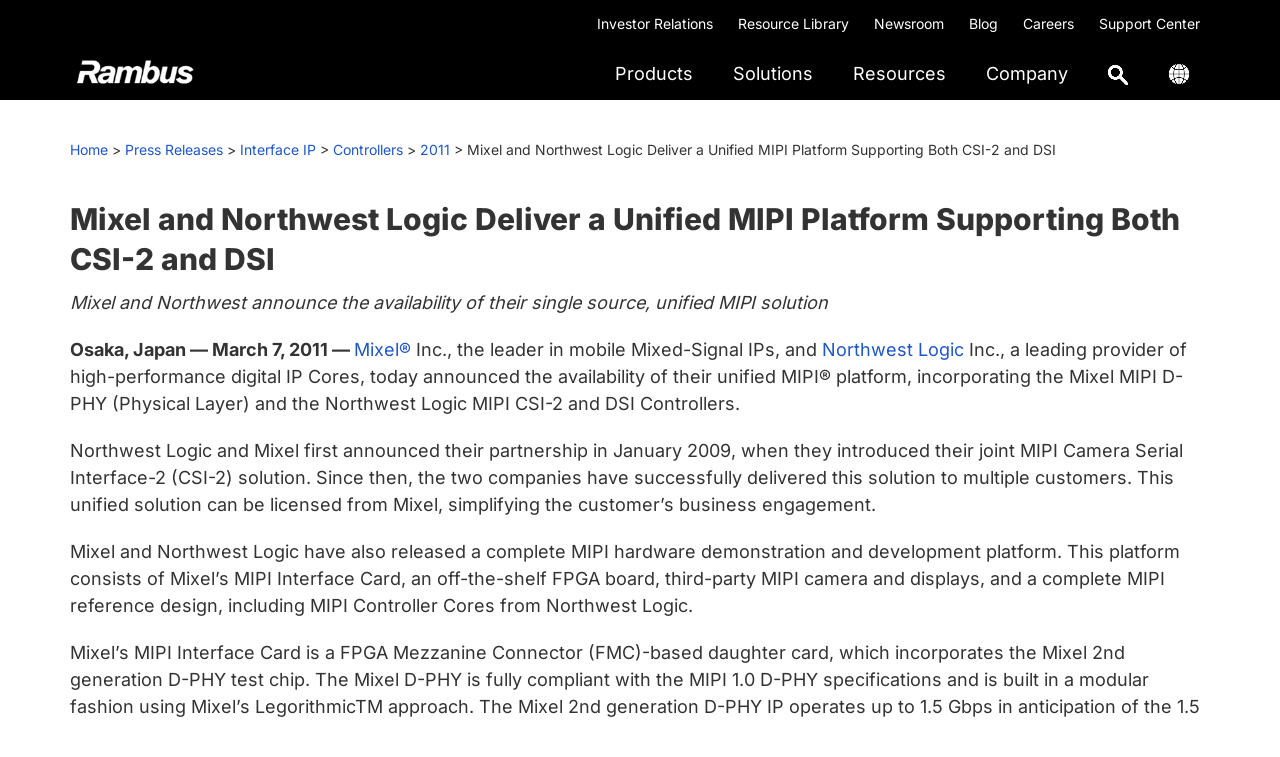

--- FILE ---
content_type: text/html; charset=UTF-8
request_url: https://www.rambus.com/mixel-and-northwest-logic-deliver-a-unified-mipi-platform-supporting-both-csi-2-and-dsi/
body_size: 31178
content:
<!DOCTYPE html>
<html lang="en-US">
<head >
<meta charset="UTF-8" />
<meta name="viewport" content="width=device-width, initial-scale=1" />
<meta name='robots' content='index, follow, max-image-preview:large, max-snippet:-1, max-video-preview:-1' />
	<style></style>
	<link rel="alternate" hreflang="en-us" href="https://www.rambus.com/mixel-and-northwest-logic-deliver-a-unified-mipi-platform-supporting-both-csi-2-and-dsi/" />
<link rel="alternate" hreflang="x-default" href="https://www.rambus.com/mixel-and-northwest-logic-deliver-a-unified-mipi-platform-supporting-both-csi-2-and-dsi/" />

	<!-- This site is optimized with the Yoast SEO Premium plugin v26.7 (Yoast SEO v26.7) - https://yoast.com/wordpress/plugins/seo/ -->
	<title>Mixel and Northwest Logic Deliver a Unified MIPI Platform</title>
<link data-rocket-prefetch href="https://fonts.googleapis.com" rel="dns-prefetch">
<link data-rocket-prefetch href="https://j.6sc.co" rel="dns-prefetch">
<link data-rocket-prefetch href="https://www.googletagmanager.com" rel="dns-prefetch">
<link data-rocket-prefetch href="https://cdn-cookieyes.com" rel="dns-prefetch">
<link data-rocket-prefetch href="https://maxcdn.bootstrapcdn.com" rel="dns-prefetch">
<link data-rocket-preload as="style" href="https://fonts.googleapis.com/css?family=Plus%20Jakarta%20Sans%3A300%2C400%2C500%2C600%2C700%2C800%7CInter%3A300%2C400%2C500%2C600%2C700%2C800&#038;display=swap" rel="preload">
<link href="https://fonts.googleapis.com/css?family=Plus%20Jakarta%20Sans%3A300%2C400%2C500%2C600%2C700%2C800%7CInter%3A300%2C400%2C500%2C600%2C700%2C800&#038;display=swap" media="print" onload="this.media=&#039;all&#039;" rel="stylesheet">
<style id="wpr-usedcss">button,input{overflow:visible}progress{vertical-align:baseline}[type=checkbox],[type=radio],legend{box-sizing:border-box;padding:0}html{line-height:1.15;-webkit-text-size-adjust:100%}body{margin:0}h1{font-size:2em;margin:.67em 0}code{font-family:monospace,monospace;font-size:1em}a{background-color:transparent}strong{font-weight:bolder}img{border-style:none}button,input,optgroup,select,textarea{font-family:inherit;font-size:100%;line-height:1.15;margin:0}button,select{text-transform:none}[type=button],[type=reset],[type=submit],button{-webkit-appearance:button}[type=button]::-moz-focus-inner,[type=reset]::-moz-focus-inner,[type=submit]::-moz-focus-inner,button::-moz-focus-inner{border-style:none;padding:0}[type=button]:-moz-focusring,[type=reset]:-moz-focusring,[type=submit]:-moz-focusring,button:-moz-focusring{outline:ButtonText dotted 1px}fieldset{padding:.35em .75em .625em}legend{color:inherit;display:table;max-width:100%;white-space:normal}textarea{overflow:auto}[type=number]::-webkit-inner-spin-button,[type=number]::-webkit-outer-spin-button{height:auto}[type=search]{-webkit-appearance:textfield;outline-offset:-2px}[type=search]::-webkit-search-decoration{-webkit-appearance:none}::-webkit-file-upload-button{-webkit-appearance:button;font:inherit}[hidden],template{display:none}html{box-sizing:border-box}*,::after,::before{box-sizing:inherit}.wrap{max-width:1140px;margin:auto}.entry-content::before,.entry::before,.footer-widgets::before,.nav-primary::before,.site-container::before,.site-footer::before,.site-header::before,.site-inner::before,.widget::before,.wrap::before{content:" ";display:table}.entry-content::after,.entry::after,.footer-widgets::after,.nav-primary::after,.site-container::after,.site-footer::after,.site-header::after,.site-inner::after,.widget::after,.wrap::after{clear:both;content:" ";display:table}html{-moz-osx-font-smoothing:grayscale;-webkit-font-smoothing:antialiased}body{background-color:#fff;color:#333;font-family:Inter,sans-serif;font-size:18px;font-weight:400;line-height:150%;margin:0;overflow-x:hidden}.button,button,input:focus,input[type=button],input[type=reset],input[type=submit],textarea:focus{transition:all .2s ease-in-out}a{color:#1d57cc;text-decoration:none}a:focus,a:hover{color:#1d57cc;text-decoration:underline;cursor:pointer}p{margin:0 0 20px;padding:0}ul{margin:0}strong{font-weight:700}em,i{font-style:italic}h1,h2,h3,h4{font-family:Inter,sans-serif;font-weight:800;line-height:135%;margin:0 0 20px}h1{font-size:32px}h2{font-size:26px}h3{font-size:24px}h4{font-size:20px}.entry-content h4{margin-top:40px}embed,iframe,img,object{max-width:100%}img{height:auto;vertical-align:top}table{border-collapse:collapse;border-spacing:0;line-height:2;margin-bottom:40px;width:100%;overflow:auto}tbody{border-bottom:1px solid #eee}td{text-align:left}td{border-top:1px solid #eee;padding:6px}td:first-child{padding-left:0}.screen-reader-shortcut,.screen-reader-text,.screen-reader-text span{border:0;clip:rect(0,0,0,0);height:1px;overflow:hidden;position:absolute!important;width:1px;word-wrap:normal!important}.screen-reader-shortcut:focus,.screen-reader-text:focus{background:#fff;box-shadow:0 0 2px 2px rgba(0,0,0,.6);clip:auto!important;color:#333;display:block;font-size:1em;font-weight:700;height:auto;padding:15px 23px 14px;text-decoration:none;width:auto;z-index:100000}.site-container{animation:1s fadein}@keyframes fadein{from{opacity:0}to{opacity:1}}.breadcrumb,.site-inner{clear:both;margin:0 auto;margin-top:0!important}.breadcrumb{font-size:14px;font-weight:400;margin-bottom:30px;padding-top:6px;padding-bottom:6px}.breadcrumb a{color:#fff}.entry-title{font-size:30px;margin-bottom:10px}.entry-title a{color:#333;text-decoration:none}.entry-title a:focus,.entry-title a:hover{color:#0073e5}.widget-title{font-size:18px;font-weight:600;margin-bottom:20px;color:#fff}.widget{margin-bottom:40px}.widget p:last-child,.widget ul>li:last-of-type{margin-bottom:0}.widget ul>li{margin-bottom:10px}.widget ul>li:last-of-type{padding-bottom:0}.widget li li{border:0;margin:0 0 0 30px;padding:0}.genesis-skip-link{margin:0}.genesis-skip-link .skip-link-hidden{display:none;visibility:hidden}.genesis-skip-link li{height:0;list-style:none;width:0}.site-header{padding:0 10px}.title-area{float:left;padding-bottom:25px;padding-top:25px}.wp-custom-logo .title-area{position:absolute;z-index:9999;max-width:150px;margin-top:-10px;width:100%}.wp-custom-logo .title-area img{width:auto}.site-title{font-size:20px;font-weight:600;line-height:1;margin-bottom:0}.site-title a,.site-title a:focus,.site-title a:hover{color:#333;text-decoration:none}.site-description,.wp-custom-logo .site-title{border:0;clip:rect(0,0,0,0);height:1px;overflow:hidden;position:absolute!important;width:1px;word-wrap:normal!important}.footer-nav{padding:0;font-size:16px}.footer-nav li{list-style-type:none;line-height:18px}.footer-nav li a{text-decoration:none;color:#fff}.footer-nav li a:hover{text-decoration:underline}.entry-content ul{margin-bottom:30px;padding-left:40px}.entry-content ul>li{list-style-type:disc}.entry-content ul ul>li{list-style-type:circle}.entry-content ul ul{margin-bottom:0}.entry-content code{background-color:#f5f5f5}.content .sticky{background-color:#f5f5f5;padding:30px}.footer-widgets{background-color:#000;clear:both;padding:60px 0}.footer-widgets .wrap{margin-left:auto;margin-right:auto}.footer-widget-area{margin-bottom:40px;padding-left:30px;padding-right:30px}.footer-widget-area:last-child,.footer-widgets .widget:last-child{margin-bottom:0}.site-footer{background-color:#000;font-size:12px;line-height:1.5;padding:30px}.site-footer p{margin-top:20px;margin-bottom:0;color:#fff}.site-footer a{color:#fff}.site-footer .wrap p{float:left}.footer-social-icons{float:right}.footer-social-icons li{display:inline-block;margin-right:7px;width:40px;height:40px;border-radius:100%}.footer-social-icons li i{font-size:20px;line-height:38px;color:#f2f2f2}body,html{scroll-padding-top:90px}.svg-magnifying-glass{width:18px}.ubermenu-main .ubermenu-item-level-0.ubermenu-active>.ubermenu-target,.ubermenu.ubermenu-main .ubermenu-item-level-0:hover>.ubermenu-target{text-decoration:underline;text-decoration-color:#1d57cc;background:0 0!important}.ubermenu .ubermenu-search .ubermenu-searchform{background:#fff!important}.ubermenu .ubermenu-search input.ubermenu-search-input{padding:0 0 0 50px!important;font-size:16px}.ubermenu .ubermenu-submenu .ubermenu-search .ubermenu-search-submit{left:0}.ubermenu .ubermenu-row{margin-bottom:0}.ubermenu-item-level-0.ubermenu-active>a.ubermenu-target>span.ubermenu-target-title{border-bottom:2px solid #1d57cc!important}.ubermenu.ubermenu-submenu-indicator-closes .ubermenu-sub-indicator-close>[class^=fa]{display:none!important}.ubermenu-submenu.ubermenu-submenu-id-62421.ubermenu-submenu-type-auto.ubermenu-submenu-type-mega.ubermenu-submenu-drop.ubermenu-submenu-align-full_width,.ubermenu-submenu.ubermenu-submenu-id-62452.ubermenu-submenu-type-auto.ubermenu-submenu-type-mega.ubermenu-submenu-drop.ubermenu-submenu-align-full_width,.ubermenu-submenu.ubermenu-submenu-id-62469.ubermenu-submenu-type-auto.ubermenu-submenu-type-mega.ubermenu-submenu-drop.ubermenu-submenu-align-full_width,.ubermenu-submenu.ubermenu-submenu-id-62484.ubermenu-submenu-type-auto.ubermenu-submenu-type-mega.ubermenu-submenu-drop.ubermenu-submenu-align-full_width,.ubermenu-submenu.ubermenu-submenu-id-62504.ubermenu-submenu-type-auto.ubermenu-submenu-type-mega.ubermenu-submenu-drop.ubermenu-submenu-align-full_width,.ubermenu-submenu.ubermenu-submenu-id-62507.ubermenu-submenu-type-auto.ubermenu-submenu-type-mega.ubermenu-submenu-drop.ubermenu-submenu-align-full_width{border-top:1px solid rgba(0,0,0,.1)}ul.ubermenu-submenu.ubermenu-submenu-id-62462.ubermenu-submenu-type-stack,ul.ubermenu-submenu.ubermenu-submenu-id-62480.ubermenu-submenu-type-stack,ul.ubermenu-submenu.ubermenu-submenu-id-62572.ubermenu-submenu-type-stack,ul.ubermenu-submenu.ubermenu-submenu-id-62660.ubermenu-submenu-type-stack{border-left:1px solid #d9d9d9;padding-left:20px}li#menu-item-62463,li#menu-item-62482,li#menu-item-62575,li#menu-item-62662{margin-top:20px!important;padding:2px 0 8px 15px;border:1px solid #1d57cc;border-radius:10px;width:200px}li#menu-item-62463 img,li#menu-item-62482 img,li#menu-item-62575 img,li#menu-item-62662 img{margin-top:2px}li#menu-item-62465,li#menu-item-62483,li#menu-item-62573,li#menu-item-62663{padding-top:12px}.searchandfilter ul{padding-left:0}.shrink .custom-logo{width:115px!important;padding-top:4px}.shrink .ubermenu-main .ubermenu-item-level-0>.ubermenu-target{color:#4d4d4d!important}.utility-bar{background-color:#000}.utility-bar a{color:#fff;text-decoration:none}.utility-bar a:hover{text-decoration:underline}.utility-bar-right p{margin-bottom:0}.utility-bar-right{text-align:right}.utility-bar-right li{display:inline-block;font-size:14px;padding:10px 10px 0}section#nav_menu-9{margin-bottom:0}header.site-header.shrink{position:fixed;top:0;left:0;right:0;z-index:9999;padding:0 10px;box-shadow:0 2px 6px 0 rgba(0,0,0,.07);transition:all .35s ease,padding .35s ease;background:#fff!important}.breadcrumb-wrapper a{color:#1d57cc}.breadcrumb-wrapper{padding-top:30px}input[type=checkbox]{clip:rect(0 0 0 0)}.section-nav{padding-left:0!important}.section-nav li{display:inline-block;padding:4px 0 18px}.shiftnav .shiftnav-menu-image img{width:123px}#shiftnav-toggle-main .shiftnav-searchbar-drop{max-width:100%!important}.shiftnav .shiftnav-menu-image-padded{text-align:center}#shiftnav-toggle-main .shiftnav-main-toggle-content{padding:12px 5px 0!important}#shiftnav-toggle-main{padding:2px 10px!important}@media only screen and (min-width:960px){.site-header{z-index:9999;background-color:#000}.ubermenu-main .ubermenu-item-level-0>.ubermenu-target{color:#fff!important}.genesis-responsive-menu{display:block;padding-top:15px}.menu-toggle,.sub-menu-toggle{display:none;visibility:hidden}.nav-primary{clear:none;float:right;margin-top:-52px}.breadcrumb,.site-inner{max-width:1140px}.content{float:left;width:65%}.full-width-content .content{float:none;width:100%}.full-width-content .content{float:none;margin-left:auto;margin-right:auto}.footer-widgets .wrap{max-width:1140px}.footer-widget-area{float:left;margin-bottom:0;width:calc(100% / 4)}}@media only screen and (max-width:1200px){.breadcrumb,main#genesis-content{padding-left:10px;padding-right:10px}}@media screen and (max-width:959px){.site-header,.utility-bar{display:none}.ubermenu .ubermenu-item{display:block}.ubermenu.ubermenu-responsive .ubermenu-column{width:100%!important}.footer-widgets{display:none}.footer-social-icons,.site-footer .wrap p{float:none}.site-footer .wrap p{margin-bottom:10px}.site-footer{text-align:center;border-top:1px solid #eee}.ubermenu.ubermenu-submenu-indicator-closes .ubermenu-active>.ubermenu-target>.ubermenu-sub-indicator-close{background-image:url('https://www.rambus.com/wp-content/uploads/2019/09/close-icon.svg');background-repeat:no-repeat;background-position:center;background-size:42px}body.shiftnav-disable-shift-body{padding-top:0}.wpml-ls-legacy-list-vertical a{color:#fff}}@media (max-width:480px){header.site-header.shrink{padding:0 30px}}@media print{*,::after,::before{background:0 0!important;box-shadow:none!important;color:#333!important;text-shadow:none!important}a,a:visited{text-decoration:underline}a[href]::after{content:" ("attr(href) ")"}.site-title>a::after,a[href^="#"]::after{content:""}img,tr{page-break-inside:avoid}img{max-width:100%!important}@page{margin:2cm .5cm}h2,h3,p{orphans:3;widows:3}.content{width:100%}.breadcrumb,.entry-footer,.nav-primary,button,input,select,textarea{display:none!important}.title-area{text-align:center;width:100%}.site-title>a{margin:0;text-decoration:none;text-indent:0}.site-inner{padding-top:0;position:relative;top:-100px}h1,h2,h3,h4{orphans:3;page-break-after:avoid;page-break-inside:avoid;widows:3}img{page-break-after:avoid;page-break-inside:avoid}table{page-break-inside:avoid}ul{page-break-before:avoid}}.wp-custom-logo .site-container .title-area{max-width:130px}.wp-custom-logo .title-area{padding-top:18.75px}:where(.wp-block-button__link){border-radius:9999px;box-shadow:none;padding:calc(.667em + 2px) calc(1.333em + 2px);text-decoration:none}:root :where(.wp-block-button .wp-block-button__link.is-style-outline),:root :where(.wp-block-button.is-style-outline>.wp-block-button__link){border:2px solid;padding:.667em 1.333em}:root :where(.wp-block-button .wp-block-button__link.is-style-outline:not(.has-text-color)),:root :where(.wp-block-button.is-style-outline>.wp-block-button__link:not(.has-text-color)){color:currentColor}:root :where(.wp-block-button .wp-block-button__link.is-style-outline:not(.has-background)),:root :where(.wp-block-button.is-style-outline>.wp-block-button__link:not(.has-background)){background-color:initial;background-image:none}:where(.wp-block-calendar table:not(.has-background) th){background:#ddd}:where(.wp-block-columns){margin-bottom:1.75em}:where(.wp-block-columns.has-background){padding:1.25em 2.375em}:where(.wp-block-post-comments input[type=submit]){border:none}:where(.wp-block-cover-image:not(.has-text-color)),:where(.wp-block-cover:not(.has-text-color)){color:#fff}:where(.wp-block-cover-image.is-light:not(.has-text-color)),:where(.wp-block-cover.is-light:not(.has-text-color)){color:#000}:root :where(.wp-block-cover h1:not(.has-text-color)),:root :where(.wp-block-cover h2:not(.has-text-color)),:root :where(.wp-block-cover h3:not(.has-text-color)),:root :where(.wp-block-cover h4:not(.has-text-color)),:root :where(.wp-block-cover h5:not(.has-text-color)),:root :where(.wp-block-cover h6:not(.has-text-color)),:root :where(.wp-block-cover p:not(.has-text-color)){color:inherit}:where(.wp-block-file){margin-bottom:1.5em}:where(.wp-block-file__button){border-radius:2em;display:inline-block;padding:.5em 1em}:where(.wp-block-file__button):is(a):active,:where(.wp-block-file__button):is(a):focus,:where(.wp-block-file__button):is(a):hover,:where(.wp-block-file__button):is(a):visited{box-shadow:none;color:#fff;opacity:.85;text-decoration:none}:where(.wp-block-group.wp-block-group-is-layout-constrained){position:relative}:root :where(.wp-block-image.is-style-rounded img,.wp-block-image .is-style-rounded img){border-radius:9999px}:where(.wp-block-latest-comments:not([style*=line-height] .wp-block-latest-comments__comment)){line-height:1.1}:where(.wp-block-latest-comments:not([style*=line-height] .wp-block-latest-comments__comment-excerpt p)){line-height:1.8}:root :where(.wp-block-latest-posts.is-grid){padding:0}:root :where(.wp-block-latest-posts.wp-block-latest-posts__list){padding-left:0}ul{box-sizing:border-box}:root :where(ul.has-background,ol.has-background){padding:1.25em 2.375em}:where(.wp-block-navigation.has-background .wp-block-navigation-item a:not(.wp-element-button)),:where(.wp-block-navigation.has-background .wp-block-navigation-submenu a:not(.wp-element-button)){padding:.5em 1em}:where(.wp-block-navigation .wp-block-navigation__submenu-container .wp-block-navigation-item a:not(.wp-element-button)),:where(.wp-block-navigation .wp-block-navigation__submenu-container .wp-block-navigation-submenu a:not(.wp-element-button)),:where(.wp-block-navigation .wp-block-navigation__submenu-container .wp-block-navigation-submenu button.wp-block-navigation-item__content),:where(.wp-block-navigation .wp-block-navigation__submenu-container .wp-block-pages-list__item button.wp-block-navigation-item__content){padding:.5em 1em}:root :where(p.has-background){padding:1.25em 2.375em}:where(p.has-text-color:not(.has-link-color)) a{color:inherit}:where(.wp-block-post-comments-form) input:not([type=submit]),:where(.wp-block-post-comments-form) textarea{border:1px solid #949494;font-family:inherit;font-size:1em}:where(.wp-block-post-comments-form) input:where(:not([type=submit]):not([type=checkbox])),:where(.wp-block-post-comments-form) textarea{padding:calc(.667em + 2px)}:where(.wp-block-post-excerpt){margin-bottom:var(--wp--style--block-gap);margin-top:var(--wp--style--block-gap)}:where(.wp-block-preformatted.has-background){padding:1.25em 2.375em}:where(.wp-block-search__button){border:1px solid #ccc;padding:6px 10px}:where(.wp-block-search__input){font-family:inherit;font-size:inherit;font-style:inherit;font-weight:inherit;letter-spacing:inherit;line-height:inherit;text-transform:inherit}:where(.wp-block-search__button-inside .wp-block-search__inside-wrapper){border:1px solid #949494;box-sizing:border-box;padding:4px}:where(.wp-block-search__button-inside .wp-block-search__inside-wrapper) .wp-block-search__input{border:none;border-radius:0;padding:0 4px}:where(.wp-block-search__button-inside .wp-block-search__inside-wrapper) .wp-block-search__input:focus{outline:0}:where(.wp-block-search__button-inside .wp-block-search__inside-wrapper) :where(.wp-block-search__button){padding:4px 8px}:root :where(.wp-block-separator.is-style-dots){height:auto;line-height:1;text-align:center}:root :where(.wp-block-separator.is-style-dots):before{color:currentColor;content:"···";font-family:serif;font-size:1.5em;letter-spacing:2em;padding-left:2em}:root :where(.wp-block-site-logo.is-style-rounded){border-radius:9999px}:root :where(.wp-block-site-title a){color:inherit}:where(.wp-block-social-links:not(.is-style-logos-only)) .wp-social-link{background-color:#f0f0f0;color:#444}:where(.wp-block-social-links:not(.is-style-logos-only)) .wp-social-link-amazon{background-color:#f90;color:#fff}:where(.wp-block-social-links:not(.is-style-logos-only)) .wp-social-link-bandcamp{background-color:#1ea0c3;color:#fff}:where(.wp-block-social-links:not(.is-style-logos-only)) .wp-social-link-behance{background-color:#0757fe;color:#fff}:where(.wp-block-social-links:not(.is-style-logos-only)) .wp-social-link-bluesky{background-color:#0a7aff;color:#fff}:where(.wp-block-social-links:not(.is-style-logos-only)) .wp-social-link-codepen{background-color:#1e1f26;color:#fff}:where(.wp-block-social-links:not(.is-style-logos-only)) .wp-social-link-deviantart{background-color:#02e49b;color:#fff}:where(.wp-block-social-links:not(.is-style-logos-only)) .wp-social-link-dribbble{background-color:#e94c89;color:#fff}:where(.wp-block-social-links:not(.is-style-logos-only)) .wp-social-link-dropbox{background-color:#4280ff;color:#fff}:where(.wp-block-social-links:not(.is-style-logos-only)) .wp-social-link-etsy{background-color:#f45800;color:#fff}:where(.wp-block-social-links:not(.is-style-logos-only)) .wp-social-link-facebook{background-color:#1778f2;color:#fff}:where(.wp-block-social-links:not(.is-style-logos-only)) .wp-social-link-fivehundredpx{background-color:#000;color:#fff}:where(.wp-block-social-links:not(.is-style-logos-only)) .wp-social-link-flickr{background-color:#0461dd;color:#fff}:where(.wp-block-social-links:not(.is-style-logos-only)) .wp-social-link-foursquare{background-color:#e65678;color:#fff}:where(.wp-block-social-links:not(.is-style-logos-only)) .wp-social-link-github{background-color:#24292d;color:#fff}:where(.wp-block-social-links:not(.is-style-logos-only)) .wp-social-link-goodreads{background-color:#eceadd;color:#382110}:where(.wp-block-social-links:not(.is-style-logos-only)) .wp-social-link-google{background-color:#ea4434;color:#fff}:where(.wp-block-social-links:not(.is-style-logos-only)) .wp-social-link-gravatar{background-color:#1d4fc4;color:#fff}:where(.wp-block-social-links:not(.is-style-logos-only)) .wp-social-link-instagram{background-color:#f00075;color:#fff}:where(.wp-block-social-links:not(.is-style-logos-only)) .wp-social-link-lastfm{background-color:#e21b24;color:#fff}:where(.wp-block-social-links:not(.is-style-logos-only)) .wp-social-link-linkedin{background-color:#0d66c2;color:#fff}:where(.wp-block-social-links:not(.is-style-logos-only)) .wp-social-link-mastodon{background-color:#3288d4;color:#fff}:where(.wp-block-social-links:not(.is-style-logos-only)) .wp-social-link-medium{background-color:#000;color:#fff}:where(.wp-block-social-links:not(.is-style-logos-only)) .wp-social-link-meetup{background-color:#f6405f;color:#fff}:where(.wp-block-social-links:not(.is-style-logos-only)) .wp-social-link-patreon{background-color:#000;color:#fff}:where(.wp-block-social-links:not(.is-style-logos-only)) .wp-social-link-pinterest{background-color:#e60122;color:#fff}:where(.wp-block-social-links:not(.is-style-logos-only)) .wp-social-link-pocket{background-color:#ef4155;color:#fff}:where(.wp-block-social-links:not(.is-style-logos-only)) .wp-social-link-reddit{background-color:#ff4500;color:#fff}:where(.wp-block-social-links:not(.is-style-logos-only)) .wp-social-link-skype{background-color:#0478d7;color:#fff}:where(.wp-block-social-links:not(.is-style-logos-only)) .wp-social-link-snapchat{background-color:#fefc00;color:#fff;stroke:#000}:where(.wp-block-social-links:not(.is-style-logos-only)) .wp-social-link-soundcloud{background-color:#ff5600;color:#fff}:where(.wp-block-social-links:not(.is-style-logos-only)) .wp-social-link-spotify{background-color:#1bd760;color:#fff}:where(.wp-block-social-links:not(.is-style-logos-only)) .wp-social-link-telegram{background-color:#2aabee;color:#fff}:where(.wp-block-social-links:not(.is-style-logos-only)) .wp-social-link-threads{background-color:#000;color:#fff}:where(.wp-block-social-links:not(.is-style-logos-only)) .wp-social-link-tiktok{background-color:#000;color:#fff}:where(.wp-block-social-links:not(.is-style-logos-only)) .wp-social-link-tumblr{background-color:#011835;color:#fff}:where(.wp-block-social-links:not(.is-style-logos-only)) .wp-social-link-twitch{background-color:#6440a4;color:#fff}:where(.wp-block-social-links:not(.is-style-logos-only)) .wp-social-link-twitter{background-color:#1da1f2;color:#fff}:where(.wp-block-social-links:not(.is-style-logos-only)) .wp-social-link-vimeo{background-color:#1eb7ea;color:#fff}:where(.wp-block-social-links:not(.is-style-logos-only)) .wp-social-link-vk{background-color:#4680c2;color:#fff}:where(.wp-block-social-links:not(.is-style-logos-only)) .wp-social-link-wordpress{background-color:#3499cd;color:#fff}:where(.wp-block-social-links:not(.is-style-logos-only)) .wp-social-link-whatsapp{background-color:#25d366;color:#fff}:where(.wp-block-social-links:not(.is-style-logos-only)) .wp-social-link-x{background-color:#000;color:#fff}:where(.wp-block-social-links:not(.is-style-logos-only)) .wp-social-link-yelp{background-color:#d32422;color:#fff}:where(.wp-block-social-links:not(.is-style-logos-only)) .wp-social-link-youtube{background-color:red;color:#fff}:where(.wp-block-social-links.is-style-logos-only) .wp-social-link{background:0 0}:where(.wp-block-social-links.is-style-logos-only) .wp-social-link svg{height:1.25em;width:1.25em}:where(.wp-block-social-links.is-style-logos-only) .wp-social-link-amazon{color:#f90}:where(.wp-block-social-links.is-style-logos-only) .wp-social-link-bandcamp{color:#1ea0c3}:where(.wp-block-social-links.is-style-logos-only) .wp-social-link-behance{color:#0757fe}:where(.wp-block-social-links.is-style-logos-only) .wp-social-link-bluesky{color:#0a7aff}:where(.wp-block-social-links.is-style-logos-only) .wp-social-link-codepen{color:#1e1f26}:where(.wp-block-social-links.is-style-logos-only) .wp-social-link-deviantart{color:#02e49b}:where(.wp-block-social-links.is-style-logos-only) .wp-social-link-dribbble{color:#e94c89}:where(.wp-block-social-links.is-style-logos-only) .wp-social-link-dropbox{color:#4280ff}:where(.wp-block-social-links.is-style-logos-only) .wp-social-link-etsy{color:#f45800}:where(.wp-block-social-links.is-style-logos-only) .wp-social-link-facebook{color:#1778f2}:where(.wp-block-social-links.is-style-logos-only) .wp-social-link-fivehundredpx{color:#000}:where(.wp-block-social-links.is-style-logos-only) .wp-social-link-flickr{color:#0461dd}:where(.wp-block-social-links.is-style-logos-only) .wp-social-link-foursquare{color:#e65678}:where(.wp-block-social-links.is-style-logos-only) .wp-social-link-github{color:#24292d}:where(.wp-block-social-links.is-style-logos-only) .wp-social-link-goodreads{color:#382110}:where(.wp-block-social-links.is-style-logos-only) .wp-social-link-google{color:#ea4434}:where(.wp-block-social-links.is-style-logos-only) .wp-social-link-gravatar{color:#1d4fc4}:where(.wp-block-social-links.is-style-logos-only) .wp-social-link-instagram{color:#f00075}:where(.wp-block-social-links.is-style-logos-only) .wp-social-link-lastfm{color:#e21b24}:where(.wp-block-social-links.is-style-logos-only) .wp-social-link-linkedin{color:#0d66c2}:where(.wp-block-social-links.is-style-logos-only) .wp-social-link-mastodon{color:#3288d4}:where(.wp-block-social-links.is-style-logos-only) .wp-social-link-medium{color:#000}:where(.wp-block-social-links.is-style-logos-only) .wp-social-link-meetup{color:#f6405f}:where(.wp-block-social-links.is-style-logos-only) .wp-social-link-patreon{color:#000}:where(.wp-block-social-links.is-style-logos-only) .wp-social-link-pinterest{color:#e60122}:where(.wp-block-social-links.is-style-logos-only) .wp-social-link-pocket{color:#ef4155}:where(.wp-block-social-links.is-style-logos-only) .wp-social-link-reddit{color:#ff4500}:where(.wp-block-social-links.is-style-logos-only) .wp-social-link-skype{color:#0478d7}:where(.wp-block-social-links.is-style-logos-only) .wp-social-link-snapchat{color:#fff;stroke:#000}:where(.wp-block-social-links.is-style-logos-only) .wp-social-link-soundcloud{color:#ff5600}:where(.wp-block-social-links.is-style-logos-only) .wp-social-link-spotify{color:#1bd760}:where(.wp-block-social-links.is-style-logos-only) .wp-social-link-telegram{color:#2aabee}:where(.wp-block-social-links.is-style-logos-only) .wp-social-link-threads{color:#000}:where(.wp-block-social-links.is-style-logos-only) .wp-social-link-tiktok{color:#000}:where(.wp-block-social-links.is-style-logos-only) .wp-social-link-tumblr{color:#011835}:where(.wp-block-social-links.is-style-logos-only) .wp-social-link-twitch{color:#6440a4}:where(.wp-block-social-links.is-style-logos-only) .wp-social-link-twitter{color:#1da1f2}:where(.wp-block-social-links.is-style-logos-only) .wp-social-link-vimeo{color:#1eb7ea}:where(.wp-block-social-links.is-style-logos-only) .wp-social-link-vk{color:#4680c2}:where(.wp-block-social-links.is-style-logos-only) .wp-social-link-whatsapp{color:#25d366}:where(.wp-block-social-links.is-style-logos-only) .wp-social-link-wordpress{color:#3499cd}:where(.wp-block-social-links.is-style-logos-only) .wp-social-link-x{color:#000}:where(.wp-block-social-links.is-style-logos-only) .wp-social-link-yelp{color:#d32422}:where(.wp-block-social-links.is-style-logos-only) .wp-social-link-youtube{color:red}:root :where(.wp-block-social-links .wp-social-link a){padding:.25em}:root :where(.wp-block-social-links.is-style-logos-only .wp-social-link a){padding:0}:root :where(.wp-block-social-links.is-style-pill-shape .wp-social-link a){padding-left:.66667em;padding-right:.66667em}:root :where(.wp-block-tag-cloud.is-style-outline){display:flex;flex-wrap:wrap;gap:1ch}:root :where(.wp-block-tag-cloud.is-style-outline a){border:1px solid;font-size:unset!important;margin-right:0;padding:1ch 2ch;text-decoration:none!important}:where(.wp-block-term-description){margin-bottom:var(--wp--style--block-gap);margin-top:var(--wp--style--block-gap)}:where(pre.wp-block-verse){font-family:inherit}.entry-content{counter-reset:footnotes}:root{--wp--preset--font-size--normal:16px;--wp--preset--font-size--huge:42px}.screen-reader-text{border:0;clip:rect(1px,1px,1px,1px);clip-path:inset(50%);height:1px;margin:-1px;overflow:hidden;padding:0;position:absolute;width:1px;word-wrap:normal!important}.screen-reader-text:focus{background-color:#ddd;clip:auto!important;clip-path:none;color:#444;display:block;font-size:1em;height:auto;left:5px;line-height:normal;padding:15px 23px 14px;text-decoration:none;top:5px;width:auto;z-index:100000}html :where(.has-border-color){border-style:solid}html :where([style*=border-top-color]){border-top-style:solid}html :where([style*=border-right-color]){border-right-style:solid}html :where([style*=border-bottom-color]){border-bottom-style:solid}html :where([style*=border-left-color]){border-left-style:solid}html :where([style*=border-width]){border-style:solid}html :where([style*=border-top-width]){border-top-style:solid}html :where([style*=border-right-width]){border-right-style:solid}html :where([style*=border-bottom-width]){border-bottom-style:solid}html :where([style*=border-left-width]){border-left-style:solid}html :where(img[class*=wp-image-]){height:auto;max-width:100%}:where(figure){margin:0 0 1em}html :where(.is-position-sticky){--wp-admin--admin-bar--position-offset:var(--wp-admin--admin-bar--height,0px)}:root{--wp--preset--aspect-ratio--square:1;--wp--preset--aspect-ratio--4-3:4/3;--wp--preset--aspect-ratio--3-4:3/4;--wp--preset--aspect-ratio--3-2:3/2;--wp--preset--aspect-ratio--2-3:2/3;--wp--preset--aspect-ratio--16-9:16/9;--wp--preset--aspect-ratio--9-16:9/16;--wp--preset--color--black:#000000;--wp--preset--color--cyan-bluish-gray:#abb8c3;--wp--preset--color--white:#ffffff;--wp--preset--color--pale-pink:#f78da7;--wp--preset--color--vivid-red:#cf2e2e;--wp--preset--color--luminous-vivid-orange:#ff6900;--wp--preset--color--luminous-vivid-amber:#fcb900;--wp--preset--color--light-green-cyan:#7bdcb5;--wp--preset--color--vivid-green-cyan:#00d084;--wp--preset--color--pale-cyan-blue:#8ed1fc;--wp--preset--color--vivid-cyan-blue:#0693e3;--wp--preset--color--vivid-purple:#9b51e0;--wp--preset--color--light-gray:#f5f5f5;--wp--preset--color--medium-gray:#999;--wp--preset--color--dark-gray:#333;--wp--preset--gradient--vivid-cyan-blue-to-vivid-purple:linear-gradient(135deg,rgba(6, 147, 227, 1) 0%,rgb(155, 81, 224) 100%);--wp--preset--gradient--light-green-cyan-to-vivid-green-cyan:linear-gradient(135deg,rgb(122, 220, 180) 0%,rgb(0, 208, 130) 100%);--wp--preset--gradient--luminous-vivid-amber-to-luminous-vivid-orange:linear-gradient(135deg,rgba(252, 185, 0, 1) 0%,rgba(255, 105, 0, 1) 100%);--wp--preset--gradient--luminous-vivid-orange-to-vivid-red:linear-gradient(135deg,rgba(255, 105, 0, 1) 0%,rgb(207, 46, 46) 100%);--wp--preset--gradient--very-light-gray-to-cyan-bluish-gray:linear-gradient(135deg,rgb(238, 238, 238) 0%,rgb(169, 184, 195) 100%);--wp--preset--gradient--cool-to-warm-spectrum:linear-gradient(135deg,rgb(74, 234, 220) 0%,rgb(151, 120, 209) 20%,rgb(207, 42, 186) 40%,rgb(238, 44, 130) 60%,rgb(251, 105, 98) 80%,rgb(254, 248, 76) 100%);--wp--preset--gradient--blush-light-purple:linear-gradient(135deg,rgb(255, 206, 236) 0%,rgb(152, 150, 240) 100%);--wp--preset--gradient--blush-bordeaux:linear-gradient(135deg,rgb(254, 205, 165) 0%,rgb(254, 45, 45) 50%,rgb(107, 0, 62) 100%);--wp--preset--gradient--luminous-dusk:linear-gradient(135deg,rgb(255, 203, 112) 0%,rgb(199, 81, 192) 50%,rgb(65, 88, 208) 100%);--wp--preset--gradient--pale-ocean:linear-gradient(135deg,rgb(255, 245, 203) 0%,rgb(182, 227, 212) 50%,rgb(51, 167, 181) 100%);--wp--preset--gradient--electric-grass:linear-gradient(135deg,rgb(202, 248, 128) 0%,rgb(113, 206, 126) 100%);--wp--preset--gradient--midnight:linear-gradient(135deg,rgb(2, 3, 129) 0%,rgb(40, 116, 252) 100%);--wp--preset--font-size--small:12px;--wp--preset--font-size--medium:20px;--wp--preset--font-size--large:20px;--wp--preset--font-size--x-large:42px;--wp--preset--font-size--regular:16px;--wp--preset--font-size--larger:24px;--wp--preset--spacing--20:0.44rem;--wp--preset--spacing--30:0.67rem;--wp--preset--spacing--40:1rem;--wp--preset--spacing--50:1.5rem;--wp--preset--spacing--60:2.25rem;--wp--preset--spacing--70:3.38rem;--wp--preset--spacing--80:5.06rem;--wp--preset--shadow--natural:6px 6px 9px rgba(0, 0, 0, .2);--wp--preset--shadow--deep:12px 12px 50px rgba(0, 0, 0, .4);--wp--preset--shadow--sharp:6px 6px 0px rgba(0, 0, 0, .2);--wp--preset--shadow--outlined:6px 6px 0px -3px rgba(255, 255, 255, 1),6px 6px rgba(0, 0, 0, 1);--wp--preset--shadow--crisp:6px 6px 0px rgba(0, 0, 0, 1)}:where(.is-layout-flex){gap:.5em}:where(.is-layout-grid){gap:.5em}:where(.wp-block-post-template.is-layout-flex){gap:1.25em}:where(.wp-block-post-template.is-layout-grid){gap:1.25em}:where(.wp-block-columns.is-layout-flex){gap:2em}:where(.wp-block-columns.is-layout-grid){gap:2em}:root :where(.wp-block-pullquote){font-size:1.5em;line-height:1.6}.wpml-ls-legacy-list-vertical{display:table;max-width:100%;border:1px solid transparent;border-bottom:0}.wpml-ls-legacy-list-vertical>ul{position:relative;padding:0;margin:0!important;list-style-type:none}.wpml-ls-legacy-list-vertical .wpml-ls-item{padding:0;margin:0;list-style-type:none}.wpml-ls-legacy-list-vertical a{display:block;text-decoration:none;border-bottom:1px solid transparent;padding:5px 10px;line-height:1}.wpml-ls-legacy-list-vertical a span{vertical-align:middle}.wpml-ls-legacy-list-vertical .wpml-ls-flag{display:inline;vertical-align:middle}.wpml-ls-legacy-list-vertical .wpml-ls-flag+span{margin-left:.4em}.searchandfilter p{margin-top:1em;display:block}.searchandfilter ul{display:block;margin-top:0;margin-bottom:0}.searchandfilter ul li{list-style:none;display:block;padding:10px 0;margin:0}.searchandfilter ul li li{padding:5px 0}.searchandfilter ul li ul li ul{margin-left:20px}.searchandfilter label{display:inline-block;margin:0;padding:0}.searchandfilter .screen-reader-text{clip:rect(1px,1px,1px,1px);height:1px;overflow:hidden;position:absolute!important;width:1px}.searchandfilter h4{margin:0;padding:5px 0 10px;font-size:16px}.searchandfilter ul>li>ul:not(.children){margin-left:0}.searchandfilter li.hide,.searchandfilter select option.hide{display:none}@font-face{font-family:Inter;font-style:normal;font-weight:300;font-display:swap;src:url(https://fonts.gstatic.com/s/inter/v18/UcC73FwrK3iLTeHuS_nVMrMxCp50SjIa1ZL7.woff2) format('woff2');unicode-range:U+0000-00FF,U+0131,U+0152-0153,U+02BB-02BC,U+02C6,U+02DA,U+02DC,U+0304,U+0308,U+0329,U+2000-206F,U+20AC,U+2122,U+2191,U+2193,U+2212,U+2215,U+FEFF,U+FFFD}@font-face{font-family:Inter;font-style:normal;font-weight:400;font-display:swap;src:url(https://fonts.gstatic.com/s/inter/v18/UcC73FwrK3iLTeHuS_nVMrMxCp50SjIa1ZL7.woff2) format('woff2');unicode-range:U+0000-00FF,U+0131,U+0152-0153,U+02BB-02BC,U+02C6,U+02DA,U+02DC,U+0304,U+0308,U+0329,U+2000-206F,U+20AC,U+2122,U+2191,U+2193,U+2212,U+2215,U+FEFF,U+FFFD}@font-face{font-family:Inter;font-style:normal;font-weight:500;font-display:swap;src:url(https://fonts.gstatic.com/s/inter/v18/UcC73FwrK3iLTeHuS_nVMrMxCp50SjIa1ZL7.woff2) format('woff2');unicode-range:U+0000-00FF,U+0131,U+0152-0153,U+02BB-02BC,U+02C6,U+02DA,U+02DC,U+0304,U+0308,U+0329,U+2000-206F,U+20AC,U+2122,U+2191,U+2193,U+2212,U+2215,U+FEFF,U+FFFD}@font-face{font-family:Inter;font-style:normal;font-weight:600;font-display:swap;src:url(https://fonts.gstatic.com/s/inter/v18/UcC73FwrK3iLTeHuS_nVMrMxCp50SjIa1ZL7.woff2) format('woff2');unicode-range:U+0000-00FF,U+0131,U+0152-0153,U+02BB-02BC,U+02C6,U+02DA,U+02DC,U+0304,U+0308,U+0329,U+2000-206F,U+20AC,U+2122,U+2191,U+2193,U+2212,U+2215,U+FEFF,U+FFFD}@font-face{font-family:Inter;font-style:normal;font-weight:700;font-display:swap;src:url(https://fonts.gstatic.com/s/inter/v18/UcC73FwrK3iLTeHuS_nVMrMxCp50SjIa1ZL7.woff2) format('woff2');unicode-range:U+0000-00FF,U+0131,U+0152-0153,U+02BB-02BC,U+02C6,U+02DA,U+02DC,U+0304,U+0308,U+0329,U+2000-206F,U+20AC,U+2122,U+2191,U+2193,U+2212,U+2215,U+FEFF,U+FFFD}@font-face{font-family:Inter;font-style:normal;font-weight:800;font-display:swap;src:url(https://fonts.gstatic.com/s/inter/v18/UcC73FwrK3iLTeHuS_nVMrMxCp50SjIa1ZL7.woff2) format('woff2');unicode-range:U+0000-00FF,U+0131,U+0152-0153,U+02BB-02BC,U+02C6,U+02DA,U+02DC,U+0304,U+0308,U+0329,U+2000-206F,U+20AC,U+2122,U+2191,U+2193,U+2212,U+2215,U+FEFF,U+FFFD}.shiftnav,.shiftnav *,.shiftnav-toggle,.shiftnav-toggle *{-webkit-box-sizing:border-box;-moz-box-sizing:border-box;-ms-box-sizing:border-box;-o-box-sizing:border-box;box-sizing:border-box;line-height:1.3em;-webkit-tap-highlight-color:transparent;padding:0;margin:0;background:none}.shiftnav-wrap{padding:0;margin:0;background:0 0;position:relative;max-width:100%;overflow:hidden}body.shiftnav-lock-x.shiftnav-enabled{overflow-x:hidden}body.shiftnav-lock.shiftnav-open{overflow:hidden}#shiftnav-toggle-main,.shiftnav,.shiftnav-wrap{-webkit-transition:-webkit-transform .5s;-moz-transition:-moz-transform .5s;-ms-transition:-ms-transform .5s;-o-transition:-o-transform .5s;transition:transform .5s}.shiftnav .fa,.shiftnav-toggle .fa{font-family:FontAwesome;font-weight:400}.shiftnav-toggle{cursor:pointer}.shiftnav-toggle-burger{color:inherit;font-size:inherit;border:none}#shiftnav-toggle-main{position:fixed;top:0;left:0;width:100%;max-width:100%;box-sizing:border-box;padding:0 10px;z-index:500000;text-align:center}#shiftnav-toggle-main.shiftnav-toggle-main-align-left{text-align:left}#shiftnav-toggle-main{background:#1d1d20;color:#eee}#shiftnav-toggle-main a{color:inherit;text-decoration:none}#shiftnav-toggle-main .shiftnav-main-toggle-content-after>*{position:relative;z-index:20}#shiftnav-toggle-main .shiftnav-main-toggle-content-after{float:right}#shiftnav-toggle-main .shiftnav-main-toggle-content{padding:16px 40px}.shiftnav-toggle-main-block{padding:16px 20px;display:inline-block;line-height:1em}.shiftnav-toggle-main-ontop{position:relative;z-index:20}#shiftnav-toggle-main.shiftnav-toggle-edge-right{left:auto;right:0}#shiftnav-toggle-main.shiftnav-toggle-style-burger_only{width:auto;padding:0;margin:0}#shiftnav-toggle-main.shiftnav-toggle-style-burger_only .shiftnav-toggle-burger{margin:0}.shiftnav-toggle-style-burger_only .shiftnav-toggle-burger{font-size:24px}#shiftnav-toggle-main .shiftnav-toggle-burger{float:left;content:'\f0c9';font-family:FontAwesome;padding:16px 20px;margin-left:-10px;position:relative;z-index:20;line-height:1em}.shiftnav-open #shiftnav-toggle-main.shiftnav-toggle-icon-x .shiftnav-toggle-burger .fa:before{content:'\f00d'}#shiftnav-toggle-main.shiftnav-toggle-edge-right .shiftnav-toggle-burger{float:right;padding-left:20px}.shiftnav-open-left #shiftnav-toggle-main.shiftnav-toggle-edge-right .shiftnav-toggle-burger .fa:before,.shiftnav-open-left #shiftnav-toggle-main.shiftnav-toggle-edge-right:before{float:left;padding-left:0;padding-right:20px}.shiftnav-fixed-right{position:fixed;top:0;z-index:9999999;-webkit-transition:-webkit-transform .5s;-moz-transition:-moz-transform .5s;-ms-transition:-ms-transform .5s;-o-transition:-o-transform .5s;transition:transform .5s}.shiftnav-fixed-right{right:0}.admin-bar .shiftnav-fixed-right{top:32px}@media screen and (max-width:782px){.admin-bar .shiftnav-fixed-right{top:46px}}.shiftnav-open.shiftnav-open-left #shiftnav-toggle-main,.shiftnav-open.shiftnav-open-left .shiftnav-wrap{-webkit-transform:translateX(290px);-moz-transform:translateX(290px);-ms-transform:translateX(290px);-o-transform:translateX(290px);transform:translateX(290px)}.shiftnav-open.shiftnav-open-right #shiftnav-toggle-main,.shiftnav-open.shiftnav-open-right .shiftnav-wrap,.shiftnav-open.shiftnav-open-right>.shiftnav-fixed-right{-webkit-transform:translateX(-290px);-moz-transform:translateX(-290px);-ms-transform:translateX(-290px);-o-transform:translateX(-290px);transform:translateX(-290px)}body.admin-bar #shiftnav-toggle-main,body.admin-bar .shiftnav{top:32px}body.admin-bar .shiftnav{padding-bottom:32px}@media screen and (min-width:600px) and (max-width:782px){body.admin-bar #shiftnav-toggle-main,body.admin-bar .shiftnav{top:46px}body.admin-bar .shiftnav{padding-bottom:46px}}@media screen and (max-width:600px){html :where(.is-position-sticky){--wp-admin--admin-bar--position-offset:0px}body.admin-bar #shiftnav-toggle-main,body.admin-bar .shiftnav{top:0}body.admin-bar .shiftnav{padding-bottom:0}html.shiftnav-nogap{margin-top:0!important}}.shiftnav-wrap{left:0;top:0;z-index:250;padding-top:1px;margin-top:-1px}.shiftnav-open .shiftnav-wrap{height:100%}.shiftnav:after{content:' ';display:block;position:absolute;right:-15px;top:0;height:100%;width:15px;background:0 0;-webkit-box-shadow:0 0 15px rgba(0,0,0,.8);-moz-box-shadow:0 0 15px rgba(0,0,0,.8);-ms-box-shadow:0 0 15px rgba(0,0,0,.8);-o-box-shadow:0 0 15px rgba(0,0,0,.8);box-shadow:0 0 15px rgba(0,0,0,.8);z-index:10000}.shiftnav.shiftnav-right-edge:after{left:-15px;right:auto}.shiftnav-no-transforms .shiftnav:after{display:none!important}.shiftnav.shiftnav-nojs{display:none}.shiftnav{position:fixed;top:0;width:290px;height:100%;background:#fff;z-index:600000;overflow:hidden;visibility:hidden;opacity:0;overscroll-behavior:contain}.shiftnav-open .shiftnav,.shiftnav-transitioning .shiftnav{visibility:visible;opacity:1}.shiftnav-inner{-webkit-overflow-scrolling:touch;height:100%;overflow-y:auto;overflow-x:hidden}.shiftnav.shiftnav-right-edge{right:0}.shiftnav-target:focus{outline-offset:-2px}.shiftnav.shiftnav-right-edge{-webkit-transform:translateX(290px);-moz-transform:translateX(290px);-ms-transform:translateX(290px);-o-transform:translateX(290px);transform:translateX(290px)}.shiftnav-open .shiftnav.shiftnav-open-target{-webkit-transform:translateX(0);-moz-transform:translateX(0);-ms-transform:translateX(0);-o-transform:translateX(0);transform:translateX(0)}.shiftnav-no-transforms .shiftnav{width:290px}.shiftnav-no-transforms .shiftnav.shiftnav-right-edge{left:auto;right:-290px}.shiftnav-no-transforms.shiftnav-open .shiftnav.shiftnav-open-target.shiftnav-right-edge{right:0}.shiftnav-no-transforms #shiftnav-toggle-main,.shiftnav-no-transforms .shiftnav{-webkit-transition:none;-moz-transition:none;-ms-transition:none;-o-transition:none;transition:none}.shiftnav-no-transforms.shiftnav-open-left #shiftnav-toggle-main{left:290px}.shiftnav-no-transforms.shiftnav-open-right #shiftnav-toggle-main{left:auto;right:290px}.shiftnav-no-transforms #shiftnav-toggle-main,.shiftnav-no-transforms .shiftnav-wrap{-webkit-transform:none!important;-moz-transform:none!important;-ms-transform:none!important;-o-transform:none!important;transform:none!important}.shiftnav-no-transforms .shiftnav-inner{padding-top:30px}.shiftnav .shiftnav-panel-close{display:block;position:absolute;right:0;padding:15px 20px;background:rgba(0,0,0,.2);z-index:20;cursor:pointer;border:none;color:inherit;font-size:inherit}.shiftnav .shiftnav-menu-image-padded{padding:25px}.shiftnav .shiftnav-menu-image a{display:block}.shiftnav .shiftnav-menu-image img{max-width:100%;height:auto}.shiftnav .shiftnav-nav,.shiftnav ul.shiftnav-menu,.shiftnav ul.shiftnav-menu ul.sub-menu{position:static;display:block;top:auto;left:auto;float:none;min-width:0}.shiftnav nav.shiftnav-nav{position:relative;z-index:10}.shiftnav ul.shiftnav-menu{position:relative;clear:both;overflow:hidden}.shiftnav ul.shiftnav-menu,.shiftnav ul.shiftnav-menu ul.sub-menu{list-style:none;margin:0;padding:0}.shiftnav ul.shiftnav-menu li.menu-item{position:relative;margin:0;padding:0;background:none;list-style-type:none}.shiftnav ul.shiftnav-menu li.menu-item>.shiftnav-target,.shiftnav ul.shiftnav-menu li.shiftnav-retract>.shiftnav-target{display:block;padding:15px 25px;line-height:1.6em;text-decoration:none;position:relative;cursor:pointer;-webkit-transition:.2s;-moz-transition:.2s;-ms-transition:.2s;-o-transition:.2s;transition:.2s all ease}.shiftnav ul.shiftnav-menu li.shiftnav-retract,.shiftnav ul.shiftnav-menu li.shiftnav-sub-shift li.shiftnav-active~li.shiftnav-retract{display:none;margin:0}.shiftnav ul.shiftnav-menu li.shiftnav-sub-shift>.sub-menu.shiftnav-sub-active-current>li.shiftnav-retract{display:block}@media only screen and (max-width:960px){#shiftnav-toggle-main{font-size:16px}}@media only screen and (max-width:479px){.shiftnav{width:320px;max-width:95%}.shiftnav.shiftnav-right-edge{-webkit-transform:translateX(320px);-moz-transform:translateX(320px);-ms-transform:translateX(320px);-o-transform:translateX(320px);transform:translateX(320px)}.shiftnav-open.shiftnav-open-left #shiftnav-toggle-main,.shiftnav-open.shiftnav-open-left .shiftnav-wrap{-webkit-transform:translateX(320px);-moz-transform:translateX(320px);-ms-transform:translateX(320px);-o-transform:translateX(320px);transform:translateX(320px)}.shiftnav-open.shiftnav-open-right #shiftnav-toggle-main,.shiftnav-open.shiftnav-open-right .shiftnav-fixed-right,.shiftnav-open.shiftnav-open-right .shiftnav-wrap{-webkit-transform:translateX(-320px);-moz-transform:translateX(-320px);-ms-transform:translateX(-320px);-o-transform:translateX(-320px);transform:translateX(-320px)}}@media only screen and (max-width:374px){.shiftnav{width:305px;max-width:95%}.shiftnav.shiftnav-right-edge{-webkit-transform:translateX(305px);-moz-transform:translateX(305px);-ms-transform:translateX(305px);-o-transform:translateX(305px);transform:translateX(305px)}.shiftnav-open.shiftnav-open-left #shiftnav-toggle-main,.shiftnav-open.shiftnav-open-left .shiftnav-wrap{-webkit-transform:translateX(305px);-moz-transform:translateX(305px);-ms-transform:translateX(305px);-o-transform:translateX(305px);transform:translateX(305px)}.shiftnav-open.shiftnav-open-right #shiftnav-toggle-main,.shiftnav-open.shiftnav-open-right .shiftnav-fixed-right,.shiftnav-open.shiftnav-open-right .shiftnav-wrap{-webkit-transform:translateX(-305px);-moz-transform:translateX(-305px);-ms-transform:translateX(-305px);-o-transform:translateX(-305px);transform:translateX(-305px)}}@media only screen and (max-width:359px){.shiftnav{width:265px;max-width:95%}.shiftnav.shiftnav-right-edge{-webkit-transform:translateX(265px);-moz-transform:translateX(265px);-ms-transform:translateX(265px);-o-transform:translateX(265px);transform:translateX(265px)}.shiftnav-open.shiftnav-open-left #shiftnav-toggle-main,.shiftnav-open.shiftnav-open-left .shiftnav-wrap{-webkit-transform:translateX(265px);-moz-transform:translateX(265px);-ms-transform:translateX(265px);-o-transform:translateX(265px);transform:translateX(265px)}.shiftnav-open.shiftnav-open-right #shiftnav-toggle-main,.shiftnav-open.shiftnav-open-right .shiftnav-fixed-right,.shiftnav-open.shiftnav-open-right .shiftnav-wrap{-webkit-transform:translateX(-265px);-moz-transform:translateX(-265px);-ms-transform:translateX(-265px);-o-transform:translateX(-265px);transform:translateX(-265px)}}@media only screen and (max-width:319px){.shiftnav{width:230px;max-width:95%}.shiftnav.shiftnav-right-edge{-webkit-transform:translateX(230px);-moz-transform:translateX(230px);-ms-transform:translateX(230px);-o-transform:translateX(230px);transform:translateX(230px)}.shiftnav-open.shiftnav-open-left #shiftnav-toggle-main,.shiftnav-open.shiftnav-open-left .shiftnav-wrap{-webkit-transform:translateX(230px);-moz-transform:translateX(230px);-ms-transform:translateX(230px);-o-transform:translateX(230px);transform:translateX(230px)}.shiftnav-open.shiftnav-open-right #shiftnav-toggle-main,.shiftnav-open.shiftnav-open-right .shiftnav-fixed-right,.shiftnav-open.shiftnav-open-right .shiftnav-wrap{-webkit-transform:translateX(-230px);-moz-transform:translateX(-230px);-ms-transform:translateX(-230px);-o-transform:translateX(-230px);transform:translateX(-230px)}}.shiftnav.shiftnav-transition-standard ul.shiftnav-menu ul.sub-menu,.shiftnav.shiftnav-transition-standard ul.shiftnav-menu ul.sub-menu ul.sub-menu{-webkit-transition:.3s .1s;-moz-transition:.3s .1s;-ms-transition:.3s .1s;-o-transition:.3s .1s;transition:all .3s ease .1s}.shiftnav ul.shiftnav-menu li.menu-item{z-index:30}.shiftnav li.menu-item .shiftnav-submenu-activation{position:absolute;display:block;top:0;right:0;padding:0 20px;height:100%;width:50px;max-width:50px;cursor:pointer;z-index:100;text-align:center}.shiftnav .shiftnav-submenu-activation i.fa{position:absolute;top:50%;margin-top:-7px;left:50%;margin-left:-5px}.shiftnav ul.shiftnav-menu li.menu-item.shiftnav-active>*,.shiftnav ul.shiftnav-menu li.menu-item.shiftnav-in-transition>*{z-index:40}.shiftnav ul.shiftnav-menu li.menu-item.shiftnav-active>ul.sub-menu,.shiftnav ul.shiftnav-menu li.menu-item.shiftnav-in-transition>ul.sub-menu{z-index:50}.shiftnav ul.shiftnav-menu li.menu-item.shiftnav-sub-shift{overflow:hidden}.shiftnav ul.shiftnav-menu li.menu-item.shiftnav-sub-shift.shiftnav-active,.shiftnav ul.shiftnav-menu li.menu-item.shiftnav-sub-shift.shiftnav-in-transition{z-index:40;top:0;width:100%;overflow:visible}.shiftnav ul.shiftnav-menu li.menu-item.shiftnav-sub-shift.shiftnav-active>.shiftnav-submenu-activation,.shiftnav ul.shiftnav-menu li.menu-item.shiftnav-sub-shift.shiftnav-in-transition>.shiftnav-submenu-activation{-webkit-transform:translateX(100%);-moz-transform:translateX(100%);-ms-transform:translateX(100%);transform:translateX(100%);visibility:hidden}.shiftnav li.menu-item.shiftnav-sub-shift .shiftnav-submenu-activation{height:100%;-webkit-transform:translateX(0);-moz-transform:translateX(0);-ms-transform:translateX(0);transform:translateX(0);-webkit-transition:-webkit-transform .5s;-moz-transition:-moz-transform .5s;-ms-transition:-ms-transform .5s;-o-transition:-o-transform .5s;transition:transform .5s}.shiftnav ul.shiftnav-menu li.menu-item.shiftnav-active>.shiftnav-submenu-activation{transition-duration:.2s}.shiftnav ul.shiftnav-menu li.menu-item.shiftnav-sub-shift>ul.sub-menu{position:absolute;min-height:100%;top:auto;width:100%;height:0;overflow:hidden;visibility:hidden;-webkit-transform:translateX(-100%);-moz-transform:translateX(-100%);-ms-transform:translateX(-100%);-o-transform:translateX(-100%);transform:translateX(-100%);-webkit-transition:-webkit-transform .5s;-moz-transition:-moz-transform .5s;-ms-transition:-ms-transform .5s;-o-transition:-o-transform .5s;transition:transform .5s}.shiftnav ul.shiftnav-menu li.menu-item.shiftnav-sub-shift.shiftnav-active>ul.sub-menu,.shiftnav.shiftnav-nojs ul.shiftnav-menu li.menu-item.shiftnav-sub-shift:hover>ul.sub-menu{position:relative;height:auto;overflow:hidden;visibility:visible;-webkit-transform:translateX(0);-moz-transform:translateX(0);-ms-transform:translateX(0);-o-transform:translateX(0);transform:translateX(0)}.shiftnav.shiftnav-sub-shift-active ul.shiftnav-menu ul.shiftnav-sub-active>li.menu-item,.shiftnav.shiftnav-sub-shift-active ul.shiftnav-menu>li.menu-item{left:100%;position:absolute;width:100%;visibility:hidden}.shiftnav.shiftnav-sub-shift-active ul.shiftnav-menu li.menu-item.shiftnav-active,.shiftnav.shiftnav-sub-shift-active ul.shiftnav-menu ul.shiftnav-sub-active.shiftnav-sub-active-current>li.menu-item,.shiftnav.shiftnav-sub-shift-active ul.shiftnav-menu ul.shiftnav-sub-active>li.menu-item.shiftnav-active{left:0;position:relative;visibility:visible}.shiftnav-sub-shift-active ul.shiftnav-menu{overflow:visible}.shiftnav li.menu-item.shiftnav-caulk{position:absolute!important;left:0;top:0;width:100%}.shiftnav li.menu-item.shiftnav-sub-accordion>ul.sub-menu{max-height:0;overflow:hidden;visibility:hidden}.shiftnav li.menu-item.shiftnav-sub-accordion.shiftnav-active>ul.sub-menu{max-height:800px;overflow-y:auto;visibility:visible}.shiftnav li.menu-item.shiftnav-sub-accordion.shiftnav-active>.shiftnav-submenu-activation-open,.shiftnav li.menu-item.shiftnav-sub-accordion>.shiftnav-submenu-activation-close{display:none}.shiftnav li.menu-item.shiftnav-sub-accordion.shiftnav-active>.shiftnav-submenu-activation-close,.shiftnav li.menu-item.shiftnav-sub-accordion>.shiftnav-submenu-activation-open{display:block}.shiftnav li.menu-item.shiftnav-sub-accordion.shiftnav-active>.shiftnav-submenu-activation-close,.shiftnav li.menu-item.shiftnav-sub-accordion>.shiftnav-submenu-activation-open,.shiftnav li.menu-item>.shiftnav-submenu-activation{display:flex;justify-content:center;align-items:center}.shiftnav-search .shiftnav-searchform{position:relative;height:50px;background:#f9f9f9}.shiftnav-search input.shiftnav-search-input{width:100%;padding:14px 50px 14px 25px;height:100%;-webkit-box-sizing:border-box;-moz-box-sizing:border-box;-ms-box-sizing:border-box;-o-box-sizing:border-box;box-sizing:border-box;color:#333;background:0 0}.shiftnav-search .shiftnav-search-submit,.shiftnav-searchbar-drop .shiftnav-search-submit{position:absolute;width:50px;height:100%;top:0;right:0;border:none;background:0 0;cursor:pointer;color:#666;font-family:FontAwesome!important;font-style:normal;font-weight:400;line-height:1;-webkit-font-smoothing:antialiased;-moz-osx-font-smoothing:grayscale}.shiftnav-searchbar-toggle{height:100%;line-height:100%;text-align:center;display:block;float:left;cursor:pointer}#shiftnav-toggle-main .shiftnav-searchbar-drop{display:none;position:absolute;right:0;top:100%;background:#fff;width:100%;max-width:500px;box-shadow:0 0 8px rgba(0,0,0,.2)}#shiftnav-toggle-main .shiftnav-searchbar-drop-open{display:block}.shiftnav-searchbar-drop .shiftnav-search-input{width:100%;padding:24px 50px 24px 24px;height:100%;-webkit-box-sizing:border-box;-moz-box-sizing:border-box;-ms-box-sizing:border-box;-o-box-sizing:border-box;box-sizing:border-box;color:#333;background:0 0;margin:0;font-size:18px}.shiftnav-searchbar-drop .shiftnav-search-submit{font-size:18px;padding-left:20px;padding-right:20px;width:60px}.shiftnav p{color:inherit;padding:25px;margin:0}.shiftnav h1,.shiftnav h2,.shiftnav h3,.shiftnav h4{color:inherit;padding:25px}.shiftnav-loading{display:block;position:fixed;bottom:0;right:20px;background:#35ac6a;color:#fff;padding:15px;max-width:400px}.shiftnav-sr-only{position:absolute;width:1px;height:1px;padding:0;margin:-1px;overflow:hidden;clip:rect(0,0,0,0);border:0}.shiftnav-sr-only-focusable:active,.shiftnav-sr-only-focusable:focus{position:static;width:auto;height:auto;margin:0;overflow:visible;clip:auto}.shiftnav .shiftnav-sr-close{background:#fff;color:#222;width:100%;padding:15px;text-align:center;font-size:16px}@media print{#shiftnav-toggle-main{position:absolute!important}}.ubermenu,.ubermenu .ubermenu-column,.ubermenu .ubermenu-icon,.ubermenu .ubermenu-image,.ubermenu .ubermenu-item,.ubermenu .ubermenu-nav,.ubermenu .ubermenu-retractor,.ubermenu .ubermenu-row,.ubermenu .ubermenu-search,.ubermenu .ubermenu-search-input,.ubermenu .ubermenu-search-submit,.ubermenu .ubermenu-submenu,.ubermenu .ubermenu-tabs,.ubermenu .ubermenu-target{margin:0;padding:0;left:auto;right:auto;top:auto;bottom:auto;text-indent:0;clip:auto;position:static;background:0 0;text-transform:none;overflow:visible;z-index:10;-webkit-box-shadow:none;-moz-box-shadow:none;-o-box-shadow:none;box-shadow:none;-webkit-box-sizing:border-box;-moz-box-sizing:border-box;-ms-box-sizing:border-box;-o-box-sizing:border-box;box-sizing:border-box;vertical-align:top;line-height:1.3em;border:none;border-radius:0;pointer-events:auto}.ubermenu,.ubermenu .ubermenu-column,.ubermenu .ubermenu-item,.ubermenu .ubermenu-nav,.ubermenu .ubermenu-retractor,.ubermenu .ubermenu-row,.ubermenu .ubermenu-search,.ubermenu .ubermenu-search-input,.ubermenu .ubermenu-search-submit,.ubermenu .ubermenu-submenu,.ubermenu .ubermenu-tabs,.ubermenu .ubermenu-target{height:auto;width:auto;max-height:none;min-height:0}.ubermenu{--ubermenu-submenu-indicator-translateY:translateY(-50%);--ubermenu-submenu-indicator-offset:0;--ubermenu-submenu-indicator-right-transform:var(--ubermenu-submenu-indicator-translateY) rotate(-90deg);--ubermenu-submenu-indicator-left-transform:var(--ubermenu-submenu-indicator-translateY) rotate(90deg)}.ubermenu .ubermenu-image,.ubermenu .ubermenu-submenu-drop{-webkit-backface-visibility:hidden;-moz-backface-visibility:hidden;backface-visibility:hidden;-moz-transform:translateZ(0);-webkit-transform:translateZ(0)}.ubermenu{display:block;background:#fff;line-height:1.3em;text-align:left}.ubermenu-bound{position:relative}.ubermenu-bound-inner .ubermenu-nav{position:relative}.ubermenu,.ubermenu-nav{overflow:visible!important;z-index:100}.ubermenu-nav{text-align:inherit}.ubermenu-nav,.ubermenu-row,.ubermenu-submenu{display:block;margin:0;padding:0;list-style:none}.ubermenu a.ubermenu-target,.ubermenu-trigger-click .ubermenu-has-submenu-drop>.ubermenu-target{cursor:pointer}.ubermenu span.ubermenu-target{cursor:default}.ubermenu-accessible .ubermenu-target{outline:0}.ubermenu-accessible input:not(:hover):focus,.ubermenu-accessible:not(:hover) .ubermenu-target:focus{outline:#2cc4ff solid 1px;box-shadow:0 0 5px #2cc4ff!important;z-index:50;transition:outline .1s linear}.ubermenu .ubermenu-mobile-footer{display:none}.ubermenu-bar-align-full{clear:both}.ubermenu-bar-inner-center .ubermenu-nav{margin:0 auto}.ubermenu-items-align-right{text-align:right}.ubermenu .ubermenu-item{text-align:left;display:inline-block;vertical-align:top}.ubermenu .ubermenu-item-level-0{vertical-align:bottom;-moz-backface-visibility:visible;backface-visibility:visible}.ubermenu .ubermenu-item.ubermenu-item-level-0{float:none}.ubermenu.ubermenu-horizontal .ubermenu-item.ubermenu-align-right{float:right}body:not(.rtl) .ubermenu.ubermenu-horizontal .ubermenu-item-level-0:first-child>.ubermenu-target{border-left:none}.ubermenu .ubermenu-custom-content-padded,.ubermenu .ubermenu-retractor,.ubermenu .ubermenu-submenu-type-stack>.ubermenu-item-normal>.ubermenu-target,.ubermenu .ubermenu-target{padding:15px 20px}.ubermenu .ubermenu-item-level-0.ubermenu-has-submenu-stack{position:relative}.ubermenu .ubermenu-item-level-0>.ubermenu-submenu-type-stack{padding-top:0}.ubermenu .ubermenu-item-level-0>.ubermenu-submenu-type-stack>.ubermenu-item{clear:both;width:100%}.ubermenu .ubermenu-submenu .ubermenu-submenu-type-stack{width:auto}.ubermenu .ubermenu-active .ubermenu-submenu .ubermenu-submenu-type-stack{visibility:visible;opacity:1;display:block}.ubermenu .ubermenu-submenu-type-stack{padding-top:10px;padding-bottom:10px}.ubermenu .ubermenu-item-type-column>.ubermenu-submenu-type-stack{padding-top:0}.ubermenu .ubermenu-item-type-column>.ubermenu-submenu-type-stack>.ubermenu-item-normal:first-child{margin-top:10px}.ubermenu .ubermenu-submenu-type-stack>.ubermenu-item-normal>.ubermenu-target{padding-top:5px;padding-bottom:5px}.ubermenu .ubermenu-target{display:block;text-decoration:none;position:relative}.ubermenu .ubermenu-target-with-image{overflow:hidden}.ubermenu .ubermenu-submenu .ubermenu-target{backface-visibility:hidden}.ubermenu.ubermenu-submenu-indicator-closes .ubermenu-sub-indicator-close{position:absolute;right:0;top:0;width:28px;text-align:center;vertical-align:bottom;display:none;height:100%}.ubermenu.ubermenu-submenu-indicator-closes .ubermenu-sub-indicator-close>[class^=fa]{display:inline-block;position:absolute;top:50%;margin-top:-.4em;left:0;width:100%}.ubermenu .ubermenu-target-text{display:inline-block;vertical-align:baseline;font-family:inherit;font-weight:inherit;color:inherit}.ubermenu .ubermenu-target-with-image>.ubermenu-target-text{display:block;clear:none}.ubermenu .ubermenu-image{display:block;max-width:100%;transition:opacity 1s ease;opacity:1}.ubermenu .ubermenu-image:not(.ubermenu-image-lazyload){height:auto}.ubermenu .ubermenu-image-lazyload{opacity:0}.ubermenu .ubermenu-item-layout-image_left>.ubermenu-target-text{padding-left:50px}.ubermenu .ubermenu-item-layout-image_left>.ubermenu-image{float:left}.ubermenu .ubermenu-icon{width:1.3em;text-align:center;line-height:1em;vertical-align:baseline}.ubermenu .ubermenu-item-notext>.ubermenu-icon{line-height:1.3em}.ubermenu .ubermenu-icon-essential,.ubermenu-icon-essential{width:1em;height:1em;display:inline-flex;align-items:center}.ubermenu .ubermenu-icon-essential svg,.ubermenu-icon-essential svg{width:100%;height:100%;fill:currentColor}.ubermenu .ubermenu-column,.ubermenu .ubermenu-row{max-width:100%}.ubermenu .ubermenu-item .ubermenu-submenu-drop{position:absolute;z-index:500;top:-10000px;height:0;max-height:0;visibility:hidden;overflow:hidden}.ubermenu .ubermenu-item:not(.ubermenu-active) .ubermenu-submenu-drop{min-height:0!important}.ubermenu .ubermenu-item.ubermenu-active>.ubermenu-submenu-drop,.ubermenu-nojs .ubermenu-item:hover>.ubermenu-submenu-drop{display:block;visibility:visible;opacity:1;height:auto;max-height:none}.ubermenu .ubermenu-item .ubermenu-submenu-drop{box-shadow:0 0 20px rgba(0,0,0,.15)}.ubermenu .ubermenu-item-level-0>.ubermenu-submenu-drop{clip:rect(0,5000px,5000px,-5000px)}.ubermenu-bound .ubermenu-submenu-type-mega{min-width:50%}.ubermenu .ubermenu-item.ubermenu-active>.ubermenu-target,.ubermenu-nojs .ubermenu-item:hover>.ubermenu-target{position:relative}.ubermenu .ubermenu-item.ubermenu-active .ubermenu-submenu-drop,.ubermenu-nojs .ubermenu-item:hover .ubermenu-submenu-drop{z-index:20}.ubermenu .ubermenu-submenu-drop.ubermenu-submenu-align-full_width{left:0}.ubermenu .ubermenu-submenu-drop.ubermenu-submenu-align-full_width{width:100%}.ubermenu .ubermenu-retractor{display:block;clear:both;text-align:center;cursor:pointer}.ubermenu .ubermenu-retractor:hover{background:rgba(0,0,0,.1)}.ubermenu .ubermenu-submenu-type-stack>.ubermenu-item{display:block}.ubermenu .ubermenu-submenu-type-stack>.ubermenu-item.ubermenu-column-auto{width:100%;display:block;float:none;min-width:0}.ubermenu .ubermenu-item.ubermenu-active.ubermenu-in-transition>.ubermenu-submenu-drop,.ubermenu .ubermenu-item.ubermenu-in-transition>.ubermenu-submenu-drop{overflow:hidden!important;height:auto}.ubermenu .ubermenu-item .ubermenu-submenu-drop{-webkit-transition-duration:.3s;-ms-transition-duration:.3s;transition-duration:.3s;-webkit-transition-timing-function:ease-in;-ms-transition-timing-function:ease-in;transition-timing-function:ease-in}.ubermenu-transition-none .ubermenu-item .ubermenu-submenu-drop{-webkit-transition:none;-ms-transition:none;transition:none;top:auto}.ubermenu-nojs.ubermenu-transition-none .ubermenu-item:hover>.ubermenu-submenu-drop,.ubermenu-transition-none .ubermenu-item.ubermenu-active>.ubermenu-submenu-drop{max-height:none;height:auto;overflow-y:visible}.ubermenu-transition-slide .ubermenu-item .ubermenu-submenu-drop{-webkit-transition-property:max-height,visibility;-ms-transition-property:max-height,visibility;transition-property:max-height,visibility;max-height:0;top:auto}.ubermenu-nojs.ubermenu-transition-slide .ubermenu-item:hover>.ubermenu-submenu-drop,.ubermenu-transition-slide .ubermenu-item.ubermenu-active>.ubermenu-submenu-drop{max-height:1000px}.ubermenu-transition-fade .ubermenu-item .ubermenu-submenu-drop{opacity:0;-webkit-transition-property:opacity,visibility;-ms-transition-property:opacity,visibility;transition-property:opacity,visibility;top:auto;margin-top:1px}.ubermenu-nojs.ubermenu-transition-fade .ubermenu-item:hover>.ubermenu-submenu-drop,.ubermenu-transition-fade .ubermenu-item.ubermenu-active>.ubermenu-submenu-drop{opacity:1;top:auto}.ubermenu-transition-shift .ubermenu-item .ubermenu-submenu-drop{margin-top:20px;top:auto;opacity:0;-webkit-transition-property:margin-top,opacity,visibility;-ms-transition-property:margin-top,opacity,visibility;transition-property:margin-top,opacity,visibility}.ubermenu-nojs.ubermenu-transition-shift .ubermenu-item:hover>.ubermenu-submenu-drop,.ubermenu-transition-shift .ubermenu-item.ubermenu-active>.ubermenu-submenu-drop{margin-top:0;opacity:1}.ubermenu.ubermenu-transition-slide .ubermenu-active>.ubermenu-submenu.ubermenu-submenu-type-mega,.ubermenu:not(.ubermenu-transition-slide) .ubermenu-submenu.ubermenu-submenu-type-mega{max-height:600px;overflow-y:auto;-webkit-overflow-scrolling:touch}.ubermenu.ubermenu-disable-submenu-scroll .ubermenu-item>.ubermenu-submenu.ubermenu-submenu-type-mega{overflow:hidden}.ubermenu.ubermenu-disable-submenu-scroll .ubermenu-active>.ubermenu-submenu.ubermenu-submenu-type-mega{max-height:none}.ubermenu .ubermenu-item .ubermenu-submenu-type-mega .ubermenu-submenu-drop{margin-top:0;clip:rect(0,5000px,5000px,-5000px)}.ubermenu .ubermenu-item .ubermenu-submenu-type-mega .ubermenu-item.ubermenu-has-submenu-flyout{position:relative}.ubermenu .ubermenu-item .ubermenu-submenu-type-mega>.ubermenu-item.ubermenu-has-submenu-flyout>.ubermenu-submenu-drop{top:auto;left:auto;box-shadow:none}.ubermenu .ubermenu-submenu-type-mega .ubermenu-item.ubermenu-has-submenu-flyout.ubermenu-active{z-index:100}.ubermenu .ubermenu-row{margin-bottom:10px;clear:both}.ubermenu .ubermenu-row:after{content:"";display:table;clear:both}.ubermenu .ubermenu-submenu .ubermenu-column{display:block;float:left;width:auto}.ubermenu .ubermenu-submenu .ubermenu-column-auto{min-width:100px;width:auto}.ubermenu .ubermenu-nav .ubermenu-column-full{width:100%}.ubermenu .ubermenu-nav .ubermenu-column-1-3{width:33.33%}.ubermenu .ubermenu-nav .ubermenu-column-1-4{width:25%}.ubermenu .ubermenu-autoclear>.ubermenu-column-1-3:nth-child(3n+1),.ubermenu .ubermenu-autoclear>.ubermenu-column-1-4:nth-child(4n+1),.ubermenu .ubermenu-autoclear>.ubermenu-column-full{clear:both}.ubermenu .ubermenu-autoclear.ubermenu-submenu-retractor-top>.ubermenu-column{clear:none}.ubermenu .ubermenu-autoclear.ubermenu-submenu-retractor-top>.ubermenu-column-1-3:nth-child(3n+2),.ubermenu .ubermenu-autoclear.ubermenu-submenu-retractor-top>.ubermenu-column-1-4:nth-child(4n+2),.ubermenu .ubermenu-autoclear.ubermenu-submenu-retractor-top>.ubermenu-column-full{clear:both}.ubermenu .ubermenu-autoclear.ubermenu-submenu-retractor-top.ubermenu-submenu-retractor-top-2>.ubermenu-column{clear:none}.ubermenu .ubermenu-autoclear.ubermenu-submenu-retractor-top-2>.ubermenu-column-1-3:nth-child(3n+3),.ubermenu .ubermenu-autoclear.ubermenu-submenu-retractor-top-2>.ubermenu-column-1-4:nth-child(4n+3),.ubermenu .ubermenu-autoclear.ubermenu-submenu-retractor-top-2>.ubermenu-column-full{clear:both}.ubermenu .ubermenu-tabs{position:relative;width:100%}.ubermenu .ubermenu-tabs-group{border-style:solid}.ubermenu .ubermenu-tab .ubermenu-tab-content-panel{position:absolute;display:none}.ubermenu .ubermenu-tab .ubermenu-tab-content-panel,.ubermenu .ubermenu-tab>.ubermenu-target{border-width:0;border-style:solid}.ubermenu .ubermenu-tab.ubermenu-active>.ubermenu-tab-content-panel,.ubermenu-nojs .ubermenu-tab:hover>.ubermenu-tab-content-panel{display:block}.ubermenu-nojs .ubermenu-tabs-show-default>.ubermenu-tabs-group>.ubermenu-tab:first-child>.ubermenu-tab-content-panel{display:block}.ubermenu-nojs .ubermenu-tabs-show-default:hover>.ubermenu-tabs-group>.ubermenu-tab:first-child>.ubermenu-tab-content-panel{display:none}.ubermenu-nojs .ubermenu-tabs-show-default:hover>.ubermenu-tabs-group>.ubermenu-tab:first-child:hover>.ubermenu-tab-content-panel{display:block}.ubermenu .ubermenu-tab-layout-left>.ubermenu-tabs-group{float:left;border-width:0 1px 0 0}.ubermenu .ubermenu-tab-layout-left>.ubermenu-tabs-group>.ubermenu-tab>.ubermenu-tab-content-panel{right:0;top:0}.ubermenu .ubermenu-tab-layout-top>.ubermenu-tabs-group{border-width:0}.ubermenu .ubermenu-tab-layout-top>.ubermenu-tabs-group>.ubermenu-tab>.ubermenu-tab-content-panel{left:0;top:auto;border-width:1px 0 0}.ubermenu .ubermenu-tab-layout-bottom>.ubermenu-tabs-group{border-width:1px 0 0;position:absolute;bottom:0}.ubermenu .ubermenu-tab-layout-bottom>.ubermenu-tabs-group>.ubermenu-tab>.ubermenu-tab-content-panel{left:0;bottom:100%}.ubermenu .ubermenu-search .ubermenu-searchform{position:relative;background:#f9f9f9;width:150px;margin:7px}.ubermenu .ubermenu-search .ubermenu-searchform label{display:inline}.ubermenu .ubermenu-search input.ubermenu-search-input{width:100%;padding:8px 40px 8px 15px;color:#333;background:0 0;border:none}.ubermenu .ubermenu-search .ubermenu-search-submit{position:absolute;width:40px;height:100%;top:0;right:0;border:none;background:0 0;cursor:pointer;color:#666;font-style:normal;font-weight:400;font-size:inherit;line-height:1;-webkit-font-smoothing:antialiased;-moz-osx-font-smoothing:grayscale}.ubermenu .ubermenu-submenu .ubermenu-search .ubermenu-searchform{height:50px;margin:0;background:#f9f9f9;width:100%}.ubermenu .ubermenu-submenu .ubermenu-search input.ubermenu-search-input{width:100%;padding:14px 50px 14px 25px;height:100%;color:#333;background:0 0}.ubermenu .ubermenu-submenu .ubermenu-search .ubermenu-search-submit{position:absolute;width:50px;height:100%;top:0;right:0;border:none;background:0 0;cursor:pointer;color:#666;font-style:normal;font-weight:400;font-size:inherit;line-height:1;-webkit-font-smoothing:antialiased;-moz-osx-font-smoothing:grayscale}.ubermenu .ubermenu-map-canvas img{max-width:none}.ubermenu .ubermenu-image-portal .ubermenu-image-portal-hidden{display:none}.ubermenu .ubermenu-column:after,.ubermenu .ubermenu-content-block:after,.ubermenu .ubermenu-image:after,.ubermenu .ubermenu-submenu:after,.ubermenu .ubermenu-tabs:after,.ubermenu:after{content:"";display:table;clear:both}.ubermenu{background:0 0}.ubermenu-submenu-drop{background:#fff}.ubermenu-test-dimensions{visibility:hidden!important;display:block!important}.ubermenu-notransition,.ubermenu-notransition>.ubermenu-submenu-drop,.um-window-resizing .ubermenu{-webkit-transition:none!important;-moz-transition:none!important;-o-transition:none!important;-ms-transition:none!important;transition:none!important}#wp-admin-bar-ubermenu_loading .fa{color:#ff0}.ubermenu-vertical .ubermenu-item-level-0{display:block;clear:both}.ubermenu-vertical.ubermenu-items-align-right .ubermenu-item-level-0{text-align:right}.ubermenu-vertical .ubermenu-item-level-0>.ubermenu-submenu-drop{clip:rect(-5000px,5000px,5000px,0)}.ubermenu.ubermenu-vertical .ubermenu-item-level-0>.ubermenu-target{box-shadow:none;border-left:none}.ubermenu-vertical .ubermenu-item>.ubermenu-submenu-drop{left:100%;margin-left:0;top:0}.ubermenu-nojs.ubermenu-vertical .ubermenu-item-level-0:hover>.ubermenu-submenu-drop,.ubermenu-vertical .ubermenu-item-level-0.ubermenu-active>.ubermenu-submenu-drop{top:0;min-height:100%}.ubermenu-vertical .ubermenu-submenu .ubermenu-item.ubermenu-active>.ubermenu-submenu-drop{top:0}.ubermenu-vertical.ubermenu-transition-slide .ubermenu-item.ubermenu-active.ubermenu-in-transition>.ubermenu-submenu-drop{min-height:0}.ubermenu-vertical .ubermenu-item>.ubermenu-submenu-type-mega{width:600px;margin:0}.ubermenu-vertical .ubermenu-tab-layout-left>.ubermenu-tabs-group>.ubermenu-tab>.ubermenu-tab-content-panel{min-height:100%}@font-face{font-display:swap;font-family:FontAwesome;src:url('https://www.rambus.com/wp-content/plugins/shiftnav-pro/assets/css/fontawesome/fonts/fontawesome-webfont.eot?v=4.7.0');src:url('https://www.rambus.com/wp-content/plugins/shiftnav-pro/assets/css/fontawesome/fonts/fontawesome-webfont.eot?#iefix&v=4.7.0') format('embedded-opentype'),url('https://www.rambus.com/wp-content/plugins/shiftnav-pro/assets/css/fontawesome/fonts/fontawesome-webfont.woff2?v=4.7.0') format('woff2'),url('https://www.rambus.com/wp-content/plugins/shiftnav-pro/assets/css/fontawesome/fonts/fontawesome-webfont.woff?v=4.7.0') format('woff'),url('https://www.rambus.com/wp-content/plugins/shiftnav-pro/assets/css/fontawesome/fonts/fontawesome-webfont.ttf?v=4.7.0') format('truetype'),url('https://www.rambus.com/wp-content/plugins/shiftnav-pro/assets/css/fontawesome/fonts/fontawesome-webfont.svg?v=4.7.0#fontawesomeregular') format('svg');font-weight:400;font-style:normal}.fa{display:inline-block;font:14px/1 FontAwesome;font-size:inherit;text-rendering:auto;-webkit-font-smoothing:antialiased;-moz-osx-font-smoothing:grayscale}.shiftnav.shiftnav-skin-standard-dark{font-size:13px;line-height:1.3em}.shiftnav.shiftnav-skin-standard-dark,.shiftnav.shiftnav-skin-standard-dark ul.shiftnav-menu{background:#1d1d20;color:#eee}.shiftnav.shiftnav-skin-standard-dark ul.shiftnav-menu ul.sub-menu{color:#ccc;background:#25252a}.shiftnav.shiftnav-skin-standard-dark ul.shiftnav-menu li.menu-item>.shiftnav-target{display:block;color:#eee;border-bottom:1px solid #111;border-top:1px solid #313131;text-shadow:0 1px 1px rgba(0,0,0,.5)}.shiftnav.shiftnav-nojs.shiftnav-skin-standard-dark ul.shiftnav-menu li.menu-item>.shiftnav-target:hover,.shiftnav.shiftnav-skin-standard-dark ul.shiftnav-menu li.menu-item.current-menu-item>.shiftnav-target,.shiftnav.shiftnav-skin-standard-dark ul.shiftnav-menu li.menu-item.shiftnav-active>.shiftnav-target,.shiftnav.shiftnav-skin-standard-dark ul.shiftnav-menu li.menu-item.shiftnav-in-transition>.shiftnav-target,.shiftnav.shiftnav-skin-standard-dark ul.shiftnav-menu>li.shiftnav-sub-accordion.current-menu-ancestor>.shiftnav-target,.shiftnav.shiftnav-skin-standard-dark ul.shiftnav-menu>li.shiftnav-sub-shift.current-menu-ancestor>.shiftnav-target{color:#eee;background:#35ac6a;border-top-color:rgba(255,255,255,.4);border-bottom-color:rgba(0,0,0,.8)}.shiftnav.shiftnav-skin-standard-dark ul.shiftnav-menu>li.menu-item>.shiftnav-target{text-transform:uppercase;border-top-color:#292929}.shiftnav.shiftnav-skin-standard-dark ul.shiftnav-menu ul.sub-menu ul.sub-menu li.menu-item>.shiftnav-target{padding-left:50px}.shiftnav.shiftnav-skin-standard-dark ul.shiftnav-menu ul.sub-menu ul.sub-menu ul.sub-menu li.menu-item>.shiftnav-target{padding-left:75px}.shiftnav.shiftnav-skin-standard-dark ul.shiftnav-menu ul.sub-menu ul.sub-menu ul.sub-menu ul.sub-menu li.menu-item>.shiftnav-target{padding-left:100px}.shiftnav.shiftnav-skin-standard-dark li.menu-item .shiftnav-submenu-activation{background:#26262b;border-bottom:1px solid #111;border-top:1px solid #313131}.shiftnav.shiftnav-skin-standard-dark li.menu-item .shiftnav-submenu-activation:hover{background:#2c2c2f}.shiftnav.shiftnav-skin-standard-dark ul.shiftnav-menu li.shiftnav-retract .shiftnav-target{background:rgba(0,0,0,.2);color:#fff;text-transform:uppercase;font-size:12px;text-align:right}@media only screen and (min-width:960px){#shiftnav-toggle-main{display:none}.shiftnav-wrap{padding-top:0!important}}@media only screen and (max-width:959px){.ubermenu,body .ubermenu{display:none!important}}#shiftnav-toggle-main{background:#fff;color:#1d57cc}.shiftnav.shiftnav-shiftnav-main ul.shiftnav-menu li.menu-item.shiftnav-active>.shiftnav-target,.shiftnav.shiftnav-shiftnav-main ul.shiftnav-menu li.menu-item.shiftnav-in-transition>.shiftnav-target{background:#1d57cc}.shiftnav.shiftnav-shiftnav-main ul.shiftnav-menu li.menu-item>.shiftnav-target{font-size:16px}.shiftnav.shiftnav-shiftnav-main ul.shiftnav-menu>li.menu-item>.shiftnav-target{text-transform:none}.shiftnav.shiftnav-shiftnav-main{font-family:Inter,sans-serif}#shiftnav-toggle-main{box-shadow:0 2px 6px 0 rgba(0,0,0,.07)}@media screen and (min-width:960px){.ubermenu{display:block!important}.ubermenu-responsive.ubermenu-retractors-responsive .ubermenu-retractor-mobile{display:none}.ubermenu.ubermenu-horizontal.ubermenu-items-vstretch .ubermenu-nav{display:flex;align-items:stretch}.ubermenu.ubermenu-horizontal.ubermenu-items-vstretch .ubermenu-item.ubermenu-item-level-0{display:flex;flex-direction:column}.ubermenu.ubermenu-horizontal.ubermenu-items-vstretch .ubermenu-item.ubermenu-item-level-0>.ubermenu-target{flex:1;display:flex;align-items:center;flex-wrap:wrap}.ubermenu.ubermenu-horizontal.ubermenu-items-vstretch .ubermenu-item.ubermenu-item-level-0>.ubermenu-target.ubermenu-item-layout-image_left>.ubermenu-target-text{padding-left:1em}.ubermenu.ubermenu-horizontal.ubermenu-items-vstretch .ubermenu-item.ubermenu-item-level-0>.ubermenu-submenu-drop{top:100%}.ubermenu.ubermenu-horizontal.ubermenu-items-vstretch .ubermenu-item-level-0:not(.ubermenu-align-right)+.ubermenu-item.ubermenu-align-right{margin-left:auto}.ubermenu-invert.ubermenu-horizontal .ubermenu-item-level-0>.ubermenu-submenu-drop,.ubermenu-invert.ubermenu-horizontal.ubermenu-items-vstretch .ubermenu-item.ubermenu-item-level-0>.ubermenu-submenu-drop{top:auto;bottom:100%}.ubermenu-invert.ubermenu-horizontal .ubermenu-item-level-0>.ubermenu-submenu-drop{clip:rect(-5000px,5000px,auto,-5000px)}.ubermenu-invert.ubermenu-vertical .ubermenu-item-level-0>.ubermenu-submenu-drop{right:100%;left:auto}.ubermenu-vertical.ubermenu-invert .ubermenu-item>.ubermenu-submenu-drop{clip:rect(-5000px,5000px,5000px,-5000px)}.ubermenu-vertical.ubermenu-invert .ubermenu-item>.ubermenu-target>.ubermenu-sub-indicator{right:auto;left:10px;transform:rotate(90deg)}}@media screen and (max-width:959px){.ubermenu-no-transitions.ubermenu-responsive.ubermenu-responsive-collapse{display:none;visibility:visible;height:auto;max-height:none;overflow:visible!important}.ubermenu-responsive{width:100%;max-height:600px;visibility:visible;overflow:visible;-webkit-transition:max-height 1s ease-in;transition:max-height .3s ease-in}.ubermenu-responsive.ubermenu-mobile-accordion:not(.ubermenu-mobile-modal):not(.ubermenu-in-transition):not(.ubermenu-responsive-collapse){max-height:none}.ubermenu-responsive.ubermenu{margin:0}.ubermenu-responsive.ubermenu .ubermenu-nav{display:block}.ubermenu-responsive.ubermenu-responsive-nocollapse{display:block;max-height:none}.ubermenu-responsive.ubermenu-responsive-collapse{max-height:none;visibility:visible;overflow:visible}.ubermenu-responsive.ubermenu-responsive-collapse{max-height:0;overflow:hidden!important;visibility:hidden}.ubermenu-responsive.ubermenu-in-transition,.ubermenu-responsive.ubermenu-in-transition .ubermenu-nav{overflow:hidden!important;visibility:visible}.ubermenu-responsive.ubermenu-responsive-collapse:not(.ubermenu-in-transition){border-top-width:0;border-bottom-width:0}.ubermenu-responsive.ubermenu-responsive-collapse .ubermenu-item .ubermenu-submenu{display:none}.ubermenu-responsive .ubermenu-item-level-0{width:50%}.ubermenu-responsive.ubermenu-responsive-single-column .ubermenu-item-level-0{float:none;clear:both;width:100%}.ubermenu-responsive .ubermenu-item.ubermenu-item-level-0>.ubermenu-target{border:none;box-shadow:none}.ubermenu-responsive .ubermenu-item.ubermenu-has-submenu-flyout{position:static}.ubermenu-responsive .ubermenu-nav .ubermenu-item .ubermenu-submenu.ubermenu-submenu-drop{width:100%;min-width:100%;max-width:100%;top:auto;left:0!important}.ubermenu-responsive .ubermenu-submenu.ubermenu-submenu-type-mega>.ubermenu-item.ubermenu-column{min-height:0;border-left:none;float:left;display:block}.ubermenu-responsive .ubermenu-item.ubermenu-active>.ubermenu-submenu.ubermenu-submenu-type-mega{max-height:none;height:auto;overflow:visible}.ubermenu-responsive.ubermenu-transition-slide .ubermenu-item.ubermenu-in-transition>.ubermenu-submenu-drop{max-height:1000px}.ubermenu.ubermenu-responsive .ubermenu-column,.ubermenu.ubermenu-responsive .ubermenu-column-auto{min-width:50%}.ubermenu.ubermenu-responsive .ubermenu-autoclear>.ubermenu-column{clear:none}.ubermenu.ubermenu-responsive .ubermenu-column:nth-of-type(odd){clear:both}.ubermenu.ubermenu-responsive .ubermenu-submenu-retractor-top:not(.ubermenu-submenu-retractor-top-2) .ubermenu-column:nth-of-type(odd){clear:none}.ubermenu.ubermenu-responsive .ubermenu-submenu-retractor-top:not(.ubermenu-submenu-retractor-top-2) .ubermenu-column:nth-of-type(2n+2){clear:both}.ubermenu.ubermenu-responsive .ubermenu-tab,.ubermenu.ubermenu-responsive .ubermenu-tab-content-panel,.ubermenu.ubermenu-responsive .ubermenu-tabs,.ubermenu.ubermenu-responsive .ubermenu-tabs-group{width:100%;min-width:100%;max-width:100%;left:0}.ubermenu.ubermenu-responsive .ubermenu-tab-content-panel,.ubermenu.ubermenu-responsive .ubermenu-tabs{min-height:0!important}.ubermenu.ubermenu-responsive .ubermenu-tabs{z-index:15}.ubermenu.ubermenu-responsive .ubermenu-tab-content-panel{z-index:20}.ubermenu-responsive .ubermenu-tab{position:relative}.ubermenu-responsive .ubermenu-tab.ubermenu-active{position:relative;z-index:20}.ubermenu-responsive .ubermenu-tab>.ubermenu-target{border-width:0 0 1px}.ubermenu-responsive .ubermenu-tabs>.ubermenu-tabs-group>.ubermenu-tab>.ubermenu-tab-content-panel{top:auto;border-width:1px}.ubermenu-responsive .ubermenu-submenu-type-stack .ubermenu-column,.ubermenu-responsive .ubermenu-submenu-type-stack .ubermenu-column-auto{width:100%;max-width:100%}.ubermenu-vertical .ubermenu-item.ubermenu-item-level-0{width:100%}.ubermenu.ubermenu-responsive .ubermenu-tabs{position:static}.ubermenu.ubermenu-submenu-indicator-closes .ubermenu-active>.ubermenu-target>.ubermenu-sub-indicator-close{display:block;display:flex;align-items:center;justify-content:center}.ubermenu.ubermenu-submenu-indicator-closes .ubermenu-active>.ubermenu-target>.ubermenu-sub-indicator{display:none}.ubermenu .ubermenu-tabs .ubermenu-tab-content-panel{box-shadow:0 5px 10px rgba(0,0,0,.075)}.ubermenu.ubermenu-mobile-modal{position:fixed;z-index:9999999;opacity:1;top:0;left:0;width:100%;width:100vw;max-width:100%;max-width:100vw;height:100%;height:calc(100vh - calc(100vh - 100%));height:-webkit-fill-available;max-height:calc(100vh - calc(100vh - 100%));max-height:-webkit-fill-available;border:none;box-sizing:border-box;display:flex;flex-direction:column;justify-content:flex-start;overflow-y:auto!important;overflow-x:hidden!important;overscroll-behavior:contain;transform:scale(1);transition-duration:.1s;transition-property:all}.ubermenu.ubermenu-mobile-modal.ubermenu-responsive-collapse{overflow:hidden!important;opacity:0;transform:scale(.9);visibility:hidden}.ubermenu.ubermenu-mobile-modal .ubermenu-nav{flex:1;overflow-y:auto!important;overscroll-behavior:contain}.ubermenu.ubermenu-mobile-modal .ubermenu-item-level-0{margin:0}.ubermenu.ubermenu-mobile-modal .ubermenu-mobile-close-button{border:none;background:0 0;border-radius:0;padding:1em;color:inherit;display:inline-block;text-align:center;font-size:14px}.ubermenu.ubermenu-mobile-modal .ubermenu-mobile-footer .ubermenu-mobile-close-button{width:100%;display:flex;align-items:center;justify-content:center}.ubermenu.ubermenu-mobile-modal .ubermenu-mobile-footer .ubermenu-mobile-close-button .fas.fa-times,.ubermenu.ubermenu-mobile-modal .ubermenu-mobile-footer .ubermenu-mobile-close-button .ubermenu-icon-essential{margin-right:.2em}.ubermenu .ubermenu-mobile-footer{display:block;text-align:center;color:inherit}}@media screen and (max-width:480px){.ubermenu.ubermenu-responsive .ubermenu-item-level-0{width:100%}.ubermenu.ubermenu-responsive .ubermenu-column,.ubermenu.ubermenu-responsive .ubermenu-column-auto{min-width:100%}}.ubermenu-main .ubermenu-item .ubermenu-submenu-drop{-webkit-transition-duration:250ms;-ms-transition-duration:250ms;transition-duration:250ms}.ubermenu-main{max-width:1140px}.ubermenu-main .ubermenu-nav{max-width:1140px}.ubermenu-main .ubermenu-row{max-width:1140px;margin-left:auto;margin-right:auto}.ubermenu.ubermenu-main{background:0 0;border:none;box-shadow:none}.ubermenu.ubermenu-main .ubermenu-item-level-0>.ubermenu-target{border:none;box-shadow:none}.ubermenu.ubermenu-main.ubermenu-horizontal .ubermenu-submenu-drop.ubermenu-submenu-align-full_width{left:0}.ubermenu.ubermenu-main.ubermenu-horizontal .ubermenu-item-level-0.ubermenu-active>.ubermenu-submenu-drop,.ubermenu.ubermenu-main.ubermenu-horizontal:not(.ubermenu-transition-shift) .ubermenu-item-level-0>.ubermenu-submenu-drop{margin-top:0}.ubermenu-main.ubermenu-transition-fade .ubermenu-item .ubermenu-submenu-drop{margin-top:0}.ubermenu-main .ubermenu-item-level-0>.ubermenu-target{font-size:18px;color:#222}.ubermenu-main .ubermenu-nav .ubermenu-item.ubermenu-item-level-0>.ubermenu-target{font-weight:400}.ubermenu-main .ubermenu-item-level-0.ubermenu-active>.ubermenu-target,.ubermenu.ubermenu-main .ubermenu-item-level-0:hover>.ubermenu-target{color:#1d57cc}.ubermenu-main .ubermenu-item-level-0.ubermenu-current-menu-ancestor>.ubermenu-target,.ubermenu-main .ubermenu-item-level-0.ubermenu-current-menu-item>.ubermenu-target,.ubermenu-main .ubermenu-item-level-0.ubermenu-current-menu-parent>.ubermenu-target{color:#222}.ubermenu-main .ubermenu-submenu.ubermenu-submenu-drop{background-color:#fff}.ubermenu-main .ubermenu-item-level-0>.ubermenu-submenu-drop{box-shadow:0 0 20px rgba(0,0,0,.3)}.ubermenu-main .ubermenu-item-normal>.ubermenu-target,.ubermenu-main .ubermenu-submenu .ubermenu-custom-content-padded,.ubermenu-main .ubermenu-submenu .ubermenu-retractor,.ubermenu-main .ubermenu-submenu .ubermenu-target,.ubermenu-main .ubermenu-submenu.ubermenu-submenu-type-stack>.ubermenu-item-normal>.ubermenu-target{padding:8px 0 0}.ubermenu-main .ubermenu-submenu .ubermenu-item-header>.ubermenu-target,.ubermenu-main .ubermenu-tab>.ubermenu-target{font-size:16px}.ubermenu-main .ubermenu-submenu .ubermenu-item-header>.ubermenu-target{color:#222}.ubermenu-main .ubermenu-submenu .ubermenu-item-header.ubermenu-current-menu-item>.ubermenu-target{color:#1d57cc}.ubermenu-main .ubermenu-nav .ubermenu-submenu .ubermenu-item-header>.ubermenu-target{font-weight:400}.ubermenu-main .ubermenu-submenu .ubermenu-item-header.ubermenu-has-submenu-stack>.ubermenu-target{border:none}.ubermenu-main .ubermenu-submenu-type-stack{padding-top:0}.ubermenu-main .ubermenu-item-normal>.ubermenu-target{color:#4c5461;font-size:16px}.ubermenu-main .ubermenu-item-normal.ubermenu-current-menu-item>.ubermenu-target{color:#1d57cc}.ubermenu.ubermenu-main .ubermenu-search input.ubermenu-search-input{color:#222}.ubermenu.ubermenu-main .ubermenu-search input.ubermenu-search-input::-webkit-input-placeholder{color:#222}.ubermenu.ubermenu-main .ubermenu-search input.ubermenu-search-input::-moz-placeholder{color:#222}.ubermenu.ubermenu-main .ubermenu-search input.ubermenu-search-input::-ms-input-placeholder{color:#222}.ubermenu.ubermenu-main .ubermenu-search .ubermenu-search-submit{color:#222}.ubermenu .ubermenu-row-id-62422{padding:20px 0}.ubermenu .ubermenu-item.ubermenu-item-62488.ubermenu-custom-content-padded,.ubermenu .ubermenu-item.ubermenu-item-62488>.ubermenu-content-block,.ubermenu .ubermenu-item.ubermenu-item-62488>.ubermenu-target{padding:16px 0 0!important}.ubermenu .ubermenu-item.ubermenu-item-62493.ubermenu-custom-content-padded,.ubermenu .ubermenu-item.ubermenu-item-62493>.ubermenu-content-block,.ubermenu .ubermenu-item.ubermenu-item-62493>.ubermenu-target{padding:46px 0 0!important}.ubermenu .ubermenu-item.ubermenu-item-62570>.ubermenu-target{color:#1d57cc}.ubermenu .ubermenu-item.ubermenu-item-62570.ubermenu-custom-content-padded,.ubermenu .ubermenu-item.ubermenu-item-62570>.ubermenu-content-block,.ubermenu .ubermenu-item.ubermenu-item-62570>.ubermenu-target{padding:20px 0 0!important}.ubermenu .ubermenu-item.ubermenu-item-62474>.ubermenu-target{color:#1d57cc}.ubermenu .ubermenu-item.ubermenu-item-62473>.ubermenu-target{color:#1d57cc}.ubermenu .ubermenu-item.ubermenu-item-62473.ubermenu-custom-content-padded,.ubermenu .ubermenu-item.ubermenu-item-62473>.ubermenu-content-block,.ubermenu .ubermenu-item.ubermenu-item-62473>.ubermenu-target{padding:20px 0 0!important}.ubermenu .ubermenu-row-id-62470{padding:20px 0}.ubermenu .ubermenu-item.ubermenu-item-62472>.ubermenu-target{color:#1d57cc}.ubermenu .ubermenu-item.ubermenu-item-62496.ubermenu-custom-content-padded,.ubermenu .ubermenu-item.ubermenu-item-62496>.ubermenu-content-block,.ubermenu .ubermenu-item.ubermenu-item-62496>.ubermenu-target{padding:16px 0 0!important}.ubermenu .ubermenu-item.ubermenu-item-62457.ubermenu-custom-content-padded,.ubermenu .ubermenu-item.ubermenu-item-62457>.ubermenu-content-block,.ubermenu .ubermenu-item.ubermenu-item-62457>.ubermenu-target{padding:16px 0 0!important}.ubermenu .ubermenu-item-62507>.ubermenu-target.ubermenu-item-layout-image_left>.ubermenu-target-text{padding-left:32px}.ubermenu .ubermenu-row-id-62453{padding:20px 0}.ubermenu .ubermenu-item-62575>.ubermenu-target.ubermenu-item-layout-image_left>.ubermenu-target-text{padding-left:25px}.ubermenu .ubermenu-item.ubermenu-item-62575>.ubermenu-target{color:#1d57cc}.ubermenu .ubermenu-item-62662>.ubermenu-target.ubermenu-item-layout-image_left>.ubermenu-target-text{padding-left:25px}.ubermenu .ubermenu-item.ubermenu-item-62662>.ubermenu-target{color:#1d57cc}.ubermenu .ubermenu-item-62482>.ubermenu-target.ubermenu-item-layout-image_left>.ubermenu-target-text{padding-left:25px}.ubermenu .ubermenu-item.ubermenu-item-62482>.ubermenu-target{color:#1d57cc}.ubermenu .ubermenu-item-62504>.ubermenu-target.ubermenu-item-layout-image_left>.ubermenu-target-text{padding-left:30px}.ubermenu .ubermenu-row-id-62485{padding:20px 0}.ubermenu .ubermenu-item-62463>.ubermenu-target.ubermenu-item-layout-image_left>.ubermenu-target-text{padding-left:25px}.ubermenu .ubermenu-item.ubermenu-item-62463>.ubermenu-target{color:#1d57cc}.ubermenu .ubermenu-item.ubermenu-item-62425>.ubermenu-target{color:#1d57cc}.ubermenu .ubermenu-item.ubermenu-item-62425.ubermenu-custom-content-padded,.ubermenu .ubermenu-item.ubermenu-item-62425>.ubermenu-content-block,.ubermenu .ubermenu-item.ubermenu-item-62425>.ubermenu-target{padding:16px 0 0!important}.ubermenu .ubermenu-item.ubermenu-item-62428>.ubermenu-target{color:#1d57cc}.ubermenu .ubermenu-item.ubermenu-item-62431>.ubermenu-target{color:#1d57cc}.ubermenu .ubermenu-item.ubermenu-item-62431.ubermenu-custom-content-padded,.ubermenu .ubermenu-item.ubermenu-item-62431>.ubermenu-content-block,.ubermenu .ubermenu-item.ubermenu-item-62431>.ubermenu-target{padding:16px 0 0!important}.ubermenu .ubermenu-item.ubermenu-item-62443>.ubermenu-target{color:#1d57cc}.ubermenu .ubermenu-item.ubermenu-item-62443.ubermenu-custom-content-padded,.ubermenu .ubermenu-item.ubermenu-item-62443>.ubermenu-content-block,.ubermenu .ubermenu-item.ubermenu-item-62443>.ubermenu-target{padding:46px 0 0!important}.ubermenu .ubermenu-search .ubermenu-searchform{background:#f5f6f6;border-radius:4px}.ubermenu .ubermenu-item-level-0>.ubermenu-submenu-drop{border-bottom:1px solid #9f9f9f}.ubermenu :focus{outline:0}.ubermenu .ubermenu-search .ubermenu-searchform{width:186px;height:26px;margin:16px 0}.fluid-width-video-wrapper{width:100%;position:relative;padding:0}.fluid-width-video-wrapper embed,.fluid-width-video-wrapper iframe,.fluid-width-video-wrapper object{position:absolute;top:0;left:0;width:100%;height:100%}@font-face{font-display:swap;font-family:FontAwesome;src:url('https://maxcdn.bootstrapcdn.com/font-awesome/4.3.0/fonts/fontawesome-webfont.eot?v=4.3.0');src:url('https://maxcdn.bootstrapcdn.com/font-awesome/4.3.0/fonts/fontawesome-webfont.eot?#iefix&v=4.3.0') format('embedded-opentype'),url('https://maxcdn.bootstrapcdn.com/font-awesome/4.3.0/fonts/fontawesome-webfont.woff2?v=4.3.0') format('woff2'),url('https://maxcdn.bootstrapcdn.com/font-awesome/4.3.0/fonts/fontawesome-webfont.woff?v=4.3.0') format('woff'),url('https://maxcdn.bootstrapcdn.com/font-awesome/4.3.0/fonts/fontawesome-webfont.ttf?v=4.3.0') format('truetype'),url('https://maxcdn.bootstrapcdn.com/font-awesome/4.3.0/fonts/fontawesome-webfont.svg?v=4.3.0#fontawesomeregular') format('svg');font-weight:400;font-style:normal}.fa{display:inline-block;font:14px/1 FontAwesome;font-size:inherit;text-rendering:auto;-webkit-font-smoothing:antialiased;-moz-osx-font-smoothing:grayscale;transform:translate(0,0)}.fa-search:before{content:"\f002"}.fa-times:before{content:"\f00d"}.fa-chevron-left:before{content:"\f053"}.fa-bars:before{content:"\f0c9"}.fa-angle-up:before{content:"\f106"}.fa-angle-down:before{content:"\f107"}.entry-content{width:100%}</style><link rel="preload" data-rocket-preload as="image" href="https://www.rambus.com/wp-content/uploads/2023/04/rambus-logo-white-200x50-1.png" imagesrcset="https://www.rambus.com/wp-content/uploads/2023/04/rambus-logo-white-200x50-1.png" imagesizes="(max-width: 200px) 100vw, 200px" fetchpriority="high">
	<meta name="description" content="Mixel a leader in mobile Mixed-Signal IPs, and Northwest Logic a leading provider of high-performance IP Cores, announced their unified MIPI® platform." />
	<link rel="canonical" href="https://www.rambus.com/mixel-and-northwest-logic-deliver-a-unified-mipi-platform-supporting-both-csi-2-and-dsi/" />
	<meta property="og:locale" content="en_US" />
	<meta property="og:type" content="article" />
	<meta property="og:title" content="Mixel and Northwest Logic Deliver a Unified MIPI Platform Supporting Both CSI-2 and DSI" />
	<meta property="og:description" content="Mixel and Northwest announce the availability of their single source, unified MIPI solution Osaka, Japan — March 7, 2011 — Mixel® Inc., the leader in" />
	<meta property="og:url" content="https://www.rambus.com/mixel-and-northwest-logic-deliver-a-unified-mipi-platform-supporting-both-csi-2-and-dsi/" />
	<meta property="og:site_name" content="Rambus" />
	<meta property="article:publisher" content="https://www.facebook.com/RambusInc" />
	<meta property="article:published_time" content="2011-03-07T22:34:16+00:00" />
	<meta name="author" content="Rambus Admin" />
	<meta name="twitter:card" content="summary_large_image" />
	<meta name="twitter:creator" content="@rambusinc" />
	<meta name="twitter:site" content="@rambusinc" />
	<script type="application/ld+json" class="yoast-schema-graph">{"@context":"https://schema.org","@graph":[{"@type":"Article","@id":"https://www.rambus.com/mixel-and-northwest-logic-deliver-a-unified-mipi-platform-supporting-both-csi-2-and-dsi/#article","isPartOf":{"@id":"https://www.rambus.com/mixel-and-northwest-logic-deliver-a-unified-mipi-platform-supporting-both-csi-2-and-dsi/"},"author":{"name":"Rambus Admin","@id":"https://www.rambus.com/#/schema/person/a25cb2c1e7c69c93942970f1fe7a5019"},"headline":"Mixel and Northwest Logic Deliver a Unified MIPI Platform Supporting Both CSI-2 and DSI","datePublished":"2011-03-07T22:34:16+00:00","mainEntityOfPage":{"@id":"https://www.rambus.com/mixel-and-northwest-logic-deliver-a-unified-mipi-platform-supporting-both-csi-2-and-dsi/"},"wordCount":728,"publisher":{"@id":"https://www.rambus.com/#organization"},"articleSection":["2011","2011-2010","2012-2011","News"],"inLanguage":"en-US"},{"@type":"WebPage","@id":"https://www.rambus.com/mixel-and-northwest-logic-deliver-a-unified-mipi-platform-supporting-both-csi-2-and-dsi/","url":"https://www.rambus.com/mixel-and-northwest-logic-deliver-a-unified-mipi-platform-supporting-both-csi-2-and-dsi/","name":"Mixel and Northwest Logic Deliver a Unified MIPI Platform","isPartOf":{"@id":"https://www.rambus.com/#website"},"datePublished":"2011-03-07T22:34:16+00:00","description":"Mixel a leader in mobile Mixed-Signal IPs, and Northwest Logic a leading provider of high-performance IP Cores, announced their unified MIPI® platform.","breadcrumb":{"@id":"https://www.rambus.com/mixel-and-northwest-logic-deliver-a-unified-mipi-platform-supporting-both-csi-2-and-dsi/#breadcrumb"},"inLanguage":"en-US","potentialAction":[{"@type":"ReadAction","target":["https://www.rambus.com/mixel-and-northwest-logic-deliver-a-unified-mipi-platform-supporting-both-csi-2-and-dsi/"]}]},{"@type":"BreadcrumbList","@id":"https://www.rambus.com/mixel-and-northwest-logic-deliver-a-unified-mipi-platform-supporting-both-csi-2-and-dsi/#breadcrumb","itemListElement":[{"@type":"ListItem","position":1,"name":"Home","item":"https://www.rambus.com/"},{"@type":"ListItem","position":2,"name":"Press Releases","item":"https://www.rambus.com/pressreleases/"},{"@type":"ListItem","position":3,"name":"Interface IP","item":"https://www.rambus.com/pressreleases/memory-interface/"},{"@type":"ListItem","position":4,"name":"Controllers","item":"https://www.rambus.com/pressreleases/memory-interface/press-releases-controllers/"},{"@type":"ListItem","position":5,"name":"2011","item":"https://www.rambus.com/pressreleases/memory-interface/press-releases-controllers/2011/"},{"@type":"ListItem","position":6,"name":"Mixel and Northwest Logic Deliver a Unified MIPI Platform Supporting Both CSI-2 and DSI"}]},{"@type":"WebSite","@id":"https://www.rambus.com/#website","url":"https://www.rambus.com/","name":"Rambus","description":"At Rambus, we create cutting-edge semiconductor and IP products, providing industry-leading chips and silicon IP to make data faster and safer.","publisher":{"@id":"https://www.rambus.com/#organization"},"potentialAction":[{"@type":"SearchAction","target":{"@type":"EntryPoint","urlTemplate":"https://www.rambus.com/?s={search_term_string}"},"query-input":{"@type":"PropertyValueSpecification","valueRequired":true,"valueName":"search_term_string"}}],"inLanguage":"en-US"},{"@type":"Organization","@id":"https://www.rambus.com/#organization","name":"Rambus","url":"https://www.rambus.com/","logo":{"@type":"ImageObject","inLanguage":"en-US","@id":"https://www.rambus.com/#/schema/logo/image/","url":"https://www.rambus.com/wp-content/uploads/2025/09/Rambus_Logo.png","contentUrl":"https://www.rambus.com/wp-content/uploads/2025/09/Rambus_Logo.png","width":200,"height":62,"caption":"Rambus"},"image":{"@id":"https://www.rambus.com/#/schema/logo/image/"},"sameAs":["https://www.facebook.com/RambusInc","https://x.com/rambusinc","https://www.linkedin.com/company/rambus","https://www.youtube.com/user/RambusWeb"],"description":"Rambus is a provider of industry-leading chips and silicon IP.","email":"ebiz@rambus.com","telephone":"+1-408-462-8000","legalName":"Rambus Inc.","numberOfEmployees":{"@type":"QuantitativeValue","minValue":"501","maxValue":"1000"}},{"@type":"Person","@id":"https://www.rambus.com/#/schema/person/a25cb2c1e7c69c93942970f1fe7a5019","name":"Rambus Admin","image":{"@type":"ImageObject","inLanguage":"en-US","@id":"https://www.rambus.com/#/schema/person/image/","url":"https://secure.gravatar.com/avatar/e5821c114c4122c3701cf7414e83d4b4d36a664c8eddf2f7948db6631262fb36?s=96&d=blank&r=g","contentUrl":"https://secure.gravatar.com/avatar/e5821c114c4122c3701cf7414e83d4b4d36a664c8eddf2f7948db6631262fb36?s=96&d=blank&r=g","caption":"Rambus Admin"},"sameAs":["https://www.rambus.com"],"url":"https://www.rambus.com/author/ebiz/"}]}</script>
	<!-- / Yoast SEO Premium plugin. -->



<link href='https://fonts.gstatic.com' crossorigin rel='preconnect' />
<link rel="alternate" type="application/rss+xml" title="Rambus &raquo; Feed" href="https://www.rambus.com/feed/" />
<link rel="alternate" type="application/rss+xml" title="Rambus &raquo; Comments Feed" href="https://www.rambus.com/comments/feed/" />

<style id='eo-leaflet.js-inline-css' type='text/css'></style>

<style id='genesis-sample-inline-css' type='text/css'></style>

<style id='classic-theme-styles-inline-css' type='text/css'></style>
<style id='global-styles-inline-css' type='text/css'></style>










<!--n2css--><!--n2js--><script type="text/javascript" src="https://www.rambus.com/wp-content/plugins/stop-user-enumeration/frontend/js/frontend.js?ver=1.7.7" id="stop-user-enumeration-js" defer="defer" data-wp-strategy="defer"></script>
<script type="text/javascript" src="https://www.rambus.com/wp-includes/js/jquery/jquery.min.js?ver=3.7.1" id="jquery-core-js"></script>
<script type="text/javascript" src="https://www.rambus.com/wp-includes/js/jquery/jquery-migrate.min.js?ver=3.4.1" id="jquery-migrate-js"></script>
<link rel="https://api.w.org/" href="https://www.rambus.com/wp-json/" /><link rel="alternate" title="JSON" type="application/json" href="https://www.rambus.com/wp-json/wp/v2/posts/119" /><link rel="EditURI" type="application/rsd+xml" title="RSD" href="https://www.rambus.com/xmlrpc.php?rsd" />
<link rel='shortlink' href='https://www.rambus.com/?p=119' />
<link rel="alternate" title="oEmbed (JSON)" type="application/json+oembed" href="https://www.rambus.com/wp-json/oembed/1.0/embed?url=https%3A%2F%2Fwww.rambus.com%2Fmixel-and-northwest-logic-deliver-a-unified-mipi-platform-supporting-both-csi-2-and-dsi%2F" />
<link rel="alternate" title="oEmbed (XML)" type="text/xml+oembed" href="https://www.rambus.com/wp-json/oembed/1.0/embed?url=https%3A%2F%2Fwww.rambus.com%2Fmixel-and-northwest-logic-deliver-a-unified-mipi-platform-supporting-both-csi-2-and-dsi%2F&#038;format=xml" />
<meta name="generator" content="WPML ver:4.8.6 stt:60,62,1;" />

	<!-- ShiftNav CSS
	================================================================ -->
	<style type="text/css" id="shiftnav-dynamic-css"></style>
	<!-- end ShiftNav CSS -->

	<style id="ubermenu-custom-generated-css"></style><link rel="icon" href="https://www.rambus.com/wp-content/themes/genesis-sample-develop/images/favicon.ico" />
<script>
    window.dataLayer = window.dataLayer || [];
    function gtag() {
        dataLayer.push(arguments);
    }
    gtag("consent", "default", {
        ad_storage: "denied",
        ad_user_data: "denied", 
        ad_personalization: "denied",
        analytics_storage: "denied",
        functionality_storage: "denied",
        personalization_storage: "denied",
        security_storage: "granted",
        wait_for_update: 2000,
    });
    gtag("set", "ads_data_redaction", true);
    gtag("set", "url_passthrough", true);
</script>
<!-- Google Tag Manager -->
<script>(function(w,d,s,l,i){w[l]=w[l]||[];w[l].push({'gtm.start':
new Date().getTime(),event:'gtm.js'});var f=d.getElementsByTagName(s)[0],
j=d.createElement(s),dl=l!='dataLayer'?'&l='+l:'';j.async=true;j.src=
'//www.googletagmanager.com/gtm.js?id='+i+dl;f.parentNode.insertBefore(j,f);
})(window,document,'script','dataLayer','GTM-KZRT9T');</script>
<!-- End Google Tag Manager -->

<!-- Start cookieyes banner --> <script id="cookieyes" type="text/javascript" src="https://cdn-cookieyes.com/client_data/c76f23808bdaebce56021fb6/script.js"></script> <!-- End cookieyes banner -->

<script>
/**
* Function that tracks a click on an outbound link in Google Analytics.
* This function takes a valid URL string as an argument, and uses that URL string
* as the event label.
*/
var trackOutboundLink = function(url) {
   ga('send', 'event', 'outbound', 'click', url, {'hitCallback':
     function () {
     document.location = url;
     }
   });
}
</script>
<meta name="google-site-verification" content="0GPwHWAoUQwjfcuXB8GpRLNjHAC1SKbyjrM4ep3KJ08" /><meta name="generator" content="Elementor 3.34.1; features: additional_custom_breakpoints; settings: css_print_method-external, google_font-disabled, font_display-auto">
			<style></style>
			<meta name="generator" content="WP Rocket 3.20.3" data-wpr-features="wpr_remove_unused_css wpr_preconnect_external_domains wpr_oci wpr_image_dimensions wpr_preload_links wpr_desktop" /></head>
<body class="wp-singular post-template-default single single-post postid-119 single-format-standard wp-custom-logo wp-theme-genesis wp-child-theme-genesis-sample-develop header-full-width full-width-content genesis-breadcrumbs-visible genesis-footer-widgets-visible elementor-default elementor-kit-59771"><div  class="site-container"><ul class="genesis-skip-link"><li><a href="#genesis-nav-primary" class="screen-reader-shortcut"> Skip to primary navigation</a></li><li><a href="#genesis-content" class="screen-reader-shortcut"> Skip to main content</a></li><li><a href="#genesis-footer-widgets" class="screen-reader-shortcut"> Skip to footer</a></li></ul><div  class="utility-bar"><div  class="wrap"><div class="utility-bar-right"><section id="nav_menu-9" class="widget widget_nav_menu"><div class="widget-wrap"><div class="menu-top-container"><ul id="menu-top" class="menu"><li id="menu-item-16102" class="menu-item menu-item-type-custom menu-item-object-custom menu-item-16102"><a href="https://investor.rambus.com/">Investor Relations</a></li>
<li id="menu-item-24435" class="menu-item menu-item-type-custom menu-item-object-custom menu-item-24435"><a href="https://www.rambus.com/resource-library/">Resource Library</a></li>
<li id="menu-item-24728" class="menu-item menu-item-type-post_type menu-item-object-page menu-item-24728"><a href="https://www.rambus.com/newsroom/">Newsroom</a></li>
<li id="menu-item-24436" class="menu-item menu-item-type-custom menu-item-object-custom menu-item-24436"><a href="https://www.rambus.com/blog/">Blog</a></li>
<li id="menu-item-21492" class="menu-item menu-item-type-custom menu-item-object-custom menu-item-21492"><a href="https://www.rambus.com/careers/">Careers</a></li>
<li id="menu-item-16245" class="menu-item menu-item-type-custom menu-item-object-custom menu-item-16245"><a href="https://rambus.my.salesforce.com/secur/login_portal.jsp?orgId=00D80000000ZJUm&#038;portalId=060800000006Db5">Support Center</a></li>
</ul></div></div></section>
</div></div></div><header  class="site-header"><div  class="wrap"><div class="title-area"><a href="https://www.rambus.com/" class="custom-logo-link" rel="home"><img fetchpriority="high" width="200" height="50" src="https://www.rambus.com/wp-content/uploads/2023/04/rambus-logo-white-200x50-1.png" class="custom-logo" alt="Rambus logo" decoding="async" srcset="https://www.rambus.com/wp-content/uploads/2023/04/rambus-logo-white-200x50-1.png 200w, https://www.rambus.com/wp-content/uploads/2023/04/rambus-logo-white-200x50-1-150x38.png 150w" sizes="(max-width: 200px) 100vw, 200px" /></a><p class="site-title"><a href="https://www.rambus.com/">Rambus</a></p><p class="site-description">At Rambus, we create cutting-edge semiconductor and IP products, providing industry-leading chips and silicon IP to make data faster and safer.</p></div>
<!-- UberMenu [Configuration:main] [Theme Loc:primary] [Integration:auto] -->
<!-- [UberMenu Responsive Menu Disabled] --> <nav id="ubermenu-main-26354-primary" class="ubermenu ubermenu-nojs ubermenu-main ubermenu-menu-26354 ubermenu-loc-primary ubermenu-responsive-collapse ubermenu-horizontal ubermenu-transition-fade ubermenu-trigger-click ubermenu-skin-none  ubermenu-bar-align-full ubermenu-items-align-right ubermenu-bar-inner-center ubermenu-disable-submenu-scroll ubermenu-hide-bkgs ubermenu-retractors-responsive ubermenu-submenu-indicator-closes"><ul id="ubermenu-nav-main-26354-primary" class="ubermenu-nav" data-title="032823 - Rambus Refresh"><li id="menu-item-62421" class="ubermenu-item ubermenu-item-type-custom ubermenu-item-object-custom ubermenu-item-has-children ubermenu-advanced-sub ubermenu-item-62421 ubermenu-item-level-0 ubermenu-column ubermenu-column-auto ubermenu-has-submenu-drop ubermenu-has-submenu-mega" ><a class="ubermenu-target ubermenu-item-layout-default ubermenu-item-layout-text_only" href="#" tabindex="0"><span class="ubermenu-target-title ubermenu-target-text">Products</span></a><div  class="ubermenu-submenu ubermenu-submenu-id-62421 ubermenu-submenu-type-auto ubermenu-submenu-type-mega ubermenu-submenu-drop ubermenu-submenu-align-full_width"  ><ul class="ubermenu-row ubermenu-row-id-62422 ubermenu-autoclear"><li class="ubermenu-item ubermenu-item-type-custom ubermenu-item-object-ubermenu-custom ubermenu-item-has-children ubermenu-item-62423 ubermenu-item-level-2 ubermenu-column ubermenu-column-1-4 ubermenu-has-submenu-stack ubermenu-item-type-column ubermenu-column-id-62423"><ul  class="ubermenu-submenu ubermenu-submenu-id-62423 ubermenu-submenu-type-stack"  ><li id="menu-item-62424" class="ubermenu-item ubermenu-item-type-custom ubermenu-item-object-ubermenu-custom ubermenu-item-62424 ubermenu-item-auto ubermenu-item-normal ubermenu-item-level-3 ubermenu-column ubermenu-column-auto" ><div class="ubermenu-content-block ubermenu-custom-content ubermenu-custom-content-padded"><strong style="font-size:22px;">Chips</strong></div></li><li id="menu-item-62425" class="ubermenu-item ubermenu-item-type-custom ubermenu-item-object-custom ubermenu-item-has-children ubermenu-item-62425 ubermenu-item-auto ubermenu-item-normal ubermenu-item-level-3 ubermenu-column ubermenu-column-auto ubermenu-has-submenu-stack" ><a class="ubermenu-target ubermenu-item-layout-default ubermenu-item-layout-text_only" href="/memory-interface-chips/"><span class="ubermenu-target-title ubermenu-target-text">Memory Interface Chips</span></a><ul  class="ubermenu-submenu ubermenu-submenu-id-62425 ubermenu-submenu-type-auto ubermenu-submenu-type-stack"  ><li id="menu-item-62426" class="ubermenu-item ubermenu-item-type-custom ubermenu-item-object-custom ubermenu-item-62426 ubermenu-item-auto ubermenu-item-normal ubermenu-item-level-4 ubermenu-column ubermenu-column-auto" ><a class="ubermenu-target ubermenu-item-layout-default ubermenu-item-layout-text_only" href="/memory-interface-chips/ddr5-dimm-chipset/"><span class="ubermenu-target-title ubermenu-target-text">DDR5 Server DIMM Chipset</span></a></li><li id="menu-item-62427" class="ubermenu-item ubermenu-item-type-custom ubermenu-item-object-custom ubermenu-item-62427 ubermenu-item-auto ubermenu-item-normal ubermenu-item-level-4 ubermenu-column ubermenu-column-auto" ><a class="ubermenu-target ubermenu-item-layout-default ubermenu-item-layout-text_only" href="/memory-interface-chips/ddr4-dimm-chipset/"><span class="ubermenu-target-title ubermenu-target-text">DDR4 Server DIMM Chipset</span></a></li><li id="menu-item-64708" class="ubermenu-item ubermenu-item-type-post_type ubermenu-item-object-page ubermenu-item-64708 ubermenu-item-auto ubermenu-item-normal ubermenu-item-level-4 ubermenu-column ubermenu-column-auto" ><a class="ubermenu-target ubermenu-item-layout-default ubermenu-item-layout-text_only" href="https://www.rambus.com/memory-interface-chips/ddr5-client-dimm-chipset/"><span class="ubermenu-target-title ubermenu-target-text">DDR5 Client DIMM Chipset</span></a></li><li id="menu-item-65512" class="ubermenu-item ubermenu-item-type-post_type ubermenu-item-object-page ubermenu-item-65512 ubermenu-item-auto ubermenu-item-normal ubermenu-item-level-4 ubermenu-column ubermenu-column-auto" ><a class="ubermenu-target ubermenu-item-layout-default ubermenu-item-layout-text_only" href="https://www.rambus.com/memory-interface-chips/lpcamm2-client-chipset/"><span class="ubermenu-target-title ubermenu-target-text">LPCAMM2 Client Chipset</span></a></li></ul></li><li id="menu-item-62428" class="ubermenu-item ubermenu-item-type-custom ubermenu-item-object-custom ubermenu-item-62428 ubermenu-item-auto ubermenu-item-normal ubermenu-item-level-3 ubermenu-column ubermenu-column-auto" ><a class="ubermenu-target ubermenu-item-layout-default ubermenu-item-layout-text_only" href="/cxl-memory-initiative/"><span class="ubermenu-target-title ubermenu-target-text">CXL Memory Initiative</span></a></li></ul></li><li class="ubermenu-item ubermenu-item-type-custom ubermenu-item-object-ubermenu-custom ubermenu-item-has-children ubermenu-item-62429 ubermenu-item-level-2 ubermenu-column ubermenu-column-1-4 ubermenu-has-submenu-stack ubermenu-item-type-column ubermenu-column-id-62429"><ul  class="ubermenu-submenu ubermenu-submenu-id-62429 ubermenu-submenu-type-stack"  ><li id="menu-item-62430" class="ubermenu-item ubermenu-item-type-custom ubermenu-item-object-ubermenu-custom ubermenu-item-62430 ubermenu-item-auto ubermenu-item-normal ubermenu-item-level-3 ubermenu-column ubermenu-column-auto" ><div class="ubermenu-content-block ubermenu-custom-content ubermenu-custom-content-padded"><strong style="font-size:22px;"><a href="/silicon-ip/">Silicon IP</a></strong></div></li><li id="menu-item-62431" class="ubermenu-item ubermenu-item-type-custom ubermenu-item-object-custom ubermenu-item-62431 ubermenu-item-auto ubermenu-item-normal ubermenu-item-level-3 ubermenu-column ubermenu-column-auto" ><a class="ubermenu-target ubermenu-item-layout-default ubermenu-item-layout-text_only" href="/interface-ip/"><span class="ubermenu-target-title ubermenu-target-text">Interface IP</span></a></li><li id="menu-item-62432" class="ubermenu-item ubermenu-item-type-custom ubermenu-item-object-custom ubermenu-item-62432 ubermenu-item-auto ubermenu-item-normal ubermenu-item-level-3 ubermenu-column ubermenu-column-auto" ><a class="ubermenu-target ubermenu-item-layout-default ubermenu-item-layout-text_only" href="/interface-ip/pci-express/"><span class="ubermenu-target-title ubermenu-target-text">PCI Express</span></a></li><li id="menu-item-62433" class="ubermenu-item ubermenu-item-type-custom ubermenu-item-object-custom ubermenu-item-62433 ubermenu-item-auto ubermenu-item-normal ubermenu-item-level-3 ubermenu-column ubermenu-column-auto" ><a class="ubermenu-target ubermenu-item-layout-default ubermenu-item-layout-text_only" href="/interface-ip/cxl/"><span class="ubermenu-target-title ubermenu-target-text">CXL</span></a></li><li id="menu-item-62437" class="ubermenu-item ubermenu-item-type-custom ubermenu-item-object-custom ubermenu-item-62437 ubermenu-item-auto ubermenu-item-normal ubermenu-item-level-3 ubermenu-column ubermenu-column-auto" ><a class="ubermenu-target ubermenu-item-layout-default ubermenu-item-layout-text_only" href="/interface-ip/mipi/"><span class="ubermenu-target-title ubermenu-target-text">MIPI</span></a></li><li id="menu-item-62434" class="ubermenu-item ubermenu-item-type-custom ubermenu-item-object-custom ubermenu-item-62434 ubermenu-item-auto ubermenu-item-normal ubermenu-item-level-3 ubermenu-column ubermenu-column-auto" ><a class="ubermenu-target ubermenu-item-layout-default ubermenu-item-layout-text_only" href="/interface-ip/hbm/"><span class="ubermenu-target-title ubermenu-target-text">HBM</span></a></li><li id="menu-item-62435" class="ubermenu-item ubermenu-item-type-custom ubermenu-item-object-custom ubermenu-item-62435 ubermenu-item-auto ubermenu-item-normal ubermenu-item-level-3 ubermenu-column ubermenu-column-auto" ><a class="ubermenu-target ubermenu-item-layout-default ubermenu-item-layout-text_only" href="/interface-ip/gddr/"><span class="ubermenu-target-title ubermenu-target-text">GDDR</span></a></li><li id="menu-item-62438" class="ubermenu-item ubermenu-item-type-custom ubermenu-item-object-custom ubermenu-item-62438 ubermenu-item-auto ubermenu-item-normal ubermenu-item-level-3 ubermenu-column ubermenu-column-auto" ><a class="ubermenu-target ubermenu-item-layout-default ubermenu-item-layout-text_only" href="/interface-ip/lpddr/"><span class="ubermenu-target-title ubermenu-target-text">LPDDR</span></a></li><li id="menu-item-62439" class="ubermenu-item ubermenu-item-type-custom ubermenu-item-object-custom ubermenu-item-62439 ubermenu-item-auto ubermenu-item-normal ubermenu-item-level-3 ubermenu-column ubermenu-column-auto" ><a class="ubermenu-target ubermenu-item-layout-default ubermenu-item-layout-text_only" href="/interface-ip/ddr/"><span class="ubermenu-target-title ubermenu-target-text">DDR</span></a></li><li id="menu-item-62440" class="ubermenu-item ubermenu-item-type-custom ubermenu-item-object-custom ubermenu-item-62440 ubermenu-item-auto ubermenu-item-normal ubermenu-item-level-3 ubermenu-column ubermenu-column-auto" ><a class="ubermenu-target ubermenu-item-layout-default ubermenu-item-layout-text_only" href="/interface-ip/vesa-video-compression/"><span class="ubermenu-target-title ubermenu-target-text">VESA Video Compression</span></a></li><li id="menu-item-62441" class="ubermenu-item ubermenu-item-type-custom ubermenu-item-object-custom ubermenu-item-62441 ubermenu-item-auto ubermenu-item-normal ubermenu-item-level-3 ubermenu-column ubermenu-column-auto" ><a class="ubermenu-target ubermenu-item-layout-default ubermenu-item-layout-text_only" href="/interface-ip/forward-error-correction/"><span class="ubermenu-target-title ubermenu-target-text">Forward Error Correction</span></a></li></ul></li><li class="ubermenu-item ubermenu-item-type-custom ubermenu-item-object-ubermenu-custom ubermenu-item-has-children ubermenu-item-62442 ubermenu-item-level-2 ubermenu-column ubermenu-column-1-4 ubermenu-has-submenu-stack ubermenu-item-type-column ubermenu-column-id-62442"><ul  class="ubermenu-submenu ubermenu-submenu-id-62442 ubermenu-submenu-type-stack"  ><li id="menu-item-62443" class="ubermenu-item ubermenu-item-type-custom ubermenu-item-object-custom ubermenu-item-62443 ubermenu-item-auto ubermenu-item-normal ubermenu-item-level-3 ubermenu-column ubermenu-column-auto" ><a class="ubermenu-target ubermenu-item-layout-default ubermenu-item-layout-text_only" href="/security/"><span class="ubermenu-target-title ubermenu-target-text">Security IP</span></a></li><li id="menu-item-62444" class="ubermenu-item ubermenu-item-type-custom ubermenu-item-object-custom ubermenu-item-62444 ubermenu-item-auto ubermenu-item-normal ubermenu-item-level-3 ubermenu-column ubermenu-column-auto" ><a class="ubermenu-target ubermenu-item-layout-default ubermenu-item-layout-text_only" href="/security/root-of-trust/"><span class="ubermenu-target-title ubermenu-target-text">Root of Trust</span></a></li><li id="menu-item-63482" class="ubermenu-item ubermenu-item-type-post_type ubermenu-item-object-page ubermenu-item-63482 ubermenu-item-auto ubermenu-item-normal ubermenu-item-level-3 ubermenu-column ubermenu-column-auto" ><a class="ubermenu-target ubermenu-item-layout-default ubermenu-item-layout-text_only" href="https://www.rambus.com/security/quantum-safe-cryptography/"><span class="ubermenu-target-title ubermenu-target-text">Quantum Safe Cryptography</span></a></li><li id="menu-item-62445" class="ubermenu-item ubermenu-item-type-custom ubermenu-item-object-custom ubermenu-item-62445 ubermenu-item-auto ubermenu-item-normal ubermenu-item-level-3 ubermenu-column ubermenu-column-auto" ><a class="ubermenu-target ubermenu-item-layout-default ubermenu-item-layout-text_only" href="/security/inline-memory-encryption/"><span class="ubermenu-target-title ubermenu-target-text">Inline Memory Encryption</span></a></li><li id="menu-item-62446" class="ubermenu-item ubermenu-item-type-custom ubermenu-item-object-custom ubermenu-item-62446 ubermenu-item-auto ubermenu-item-normal ubermenu-item-level-3 ubermenu-column ubermenu-column-auto" ><a class="ubermenu-target ubermenu-item-layout-default ubermenu-item-layout-text_only" href="/security/protocol-engines/"><span class="ubermenu-target-title ubermenu-target-text">Security Protocol Engine</span></a></li><li id="menu-item-62447" class="ubermenu-item ubermenu-item-type-custom ubermenu-item-object-custom ubermenu-item-62447 ubermenu-item-auto ubermenu-item-normal ubermenu-item-level-3 ubermenu-column ubermenu-column-auto" ><a class="ubermenu-target ubermenu-item-layout-default ubermenu-item-layout-text_only" href="/security/dpa-countermeasures/"><span class="ubermenu-target-title ubermenu-target-text">DPA &#038; FIA Countermeasures</span></a></li><li id="menu-item-62448" class="ubermenu-item ubermenu-item-type-custom ubermenu-item-object-custom ubermenu-item-62448 ubermenu-item-auto ubermenu-item-normal ubermenu-item-level-3 ubermenu-column ubermenu-column-auto" ><a class="ubermenu-target ubermenu-item-layout-default ubermenu-item-layout-text_only" href="/security/crypto-accelerator-cores/"><span class="ubermenu-target-title ubermenu-target-text">Crypto Accelerator</span></a></li><li id="menu-item-62449" class="ubermenu-item ubermenu-item-type-custom ubermenu-item-object-custom ubermenu-item-62449 ubermenu-item-auto ubermenu-item-normal ubermenu-item-level-3 ubermenu-column ubermenu-column-auto" ><a class="ubermenu-target ubermenu-item-layout-default ubermenu-item-layout-text_only" href="/security/cryptofirewall-cores/"><span class="ubermenu-target-title ubermenu-target-text">Anti-Counterfeiting</span></a></li><li id="menu-item-62450" class="ubermenu-item ubermenu-item-type-custom ubermenu-item-object-custom ubermenu-item-62450 ubermenu-item-auto ubermenu-item-normal ubermenu-item-level-3 ubermenu-column ubermenu-column-auto" ><a class="ubermenu-target ubermenu-item-layout-default ubermenu-item-layout-text_only" href="/security/software-protocols/"><span class="ubermenu-target-title ubermenu-target-text">Security Software Protocols &#038; Toolkits</span></a></li><li id="menu-item-62451" class="ubermenu-item ubermenu-item-type-custom ubermenu-item-object-custom ubermenu-item-62451 ubermenu-item-auto ubermenu-item-normal ubermenu-item-level-3 ubermenu-column ubermenu-column-auto" ><a class="ubermenu-target ubermenu-item-layout-default ubermenu-item-layout-text_only" href="/security/provisioning-and-key-management/"><span class="ubermenu-target-title ubermenu-target-text">Provisioning &#038; Key Management</span></a></li></ul></li><li class="ubermenu-item ubermenu-item-type-custom ubermenu-item-object-ubermenu-custom ubermenu-item-has-children ubermenu-item-62462 ubermenu-item-level-2 ubermenu-column ubermenu-column-1-4 ubermenu-has-submenu-stack ubermenu-item-type-column ubermenu-column-id-62462"><ul  class="ubermenu-submenu ubermenu-submenu-id-62462 ubermenu-submenu-type-stack"  ><li id="menu-item-62464" class="ubermenu-item ubermenu-item-type-post_type ubermenu-item-object-page ubermenu-item-has-children ubermenu-item-62464 ubermenu-item-auto ubermenu-item-normal ubermenu-item-level-3 ubermenu-column ubermenu-column-auto ubermenu-has-submenu-stack" ><a class="ubermenu-target ubermenu-target-with-image ubermenu-item-layout-default ubermenu-item-layout-image_left ubermenu-item-notext" href="https://www.rambus.com/product-selector/"><img class="ubermenu-image ubermenu-image-size-medium ubermenu-image-lazyload" data-src="https://www.rambus.com/wp-content/uploads/2023/04/nav-product-selector-gradient.jpg" data-srcset="https://www.rambus.com/wp-content/uploads/2023/04/nav-product-selector-gradient.jpg 300w, https://www.rambus.com/wp-content/uploads/2023/04/nav-product-selector-gradient-150x78.jpg 150w" data-sizes="(max-width: 300px) 100vw, 300px" width="300" height="156" alt="Rambus DDR5 RCD"  /></a><ul  class="ubermenu-submenu ubermenu-submenu-id-62464 ubermenu-submenu-type-auto ubermenu-submenu-type-stack"  ><li id="menu-item-62465" class="ubermenu-item ubermenu-item-type-custom ubermenu-item-object-ubermenu-custom ubermenu-item-62465 ubermenu-item-auto ubermenu-item-normal ubermenu-item-level-4 ubermenu-column ubermenu-column-auto" ><div class="ubermenu-content-block ubermenu-custom-content ubermenu-custom-content-padded"><span style="font-size:16px;">Explore our full catalog of products so you can find the right solution to fit your needs.</span></div></li><li id="menu-item-62463" class="ubermenu-item ubermenu-item-type-custom ubermenu-item-object-custom ubermenu-item-62463 ubermenu-item-auto ubermenu-item-normal ubermenu-item-level-4 ubermenu-column ubermenu-column-auto" ><a class="ubermenu-target ubermenu-target-with-image ubermenu-item-layout-image_left" href="/product-selector/"><img class="ubermenu-image ubermenu-image-size-full ubermenu-image-lazyload" data-src="https://www.rambus.com/wp-content/uploads/2023/04/search-icon-blue.png" width="15px" alt="Search icon blue"  /><span class="ubermenu-target-title ubermenu-target-text">Product Selector</span></a></li></ul></li></ul></li></ul></div></li><li id="menu-item-62452" class="ubermenu-item ubermenu-item-type-custom ubermenu-item-object-custom ubermenu-item-has-children ubermenu-advanced-sub ubermenu-item-62452 ubermenu-item-level-0 ubermenu-column ubermenu-column-auto ubermenu-has-submenu-drop ubermenu-has-submenu-mega" ><a class="ubermenu-target ubermenu-item-layout-default ubermenu-item-layout-text_only" href="#" tabindex="0"><span class="ubermenu-target-title ubermenu-target-text">Solutions</span></a><div  class="ubermenu-submenu ubermenu-submenu-id-62452 ubermenu-submenu-type-auto ubermenu-submenu-type-mega ubermenu-submenu-drop ubermenu-submenu-align-full_width"  ><ul class="ubermenu-row ubermenu-row-id-62453 ubermenu-autoclear"><li class="ubermenu-item ubermenu-item-type-custom ubermenu-item-object-ubermenu-custom ubermenu-item-has-children ubermenu-item-62454 ubermenu-item-level-2 ubermenu-column ubermenu-column-1-4 ubermenu-has-submenu-stack ubermenu-item-type-column ubermenu-column-id-62454"><ul  class="ubermenu-submenu ubermenu-submenu-id-62454 ubermenu-submenu-type-stack"  ><li id="menu-item-62455" class="ubermenu-item ubermenu-item-type-custom ubermenu-item-object-ubermenu-custom ubermenu-item-62455 ubermenu-item-auto ubermenu-item-normal ubermenu-item-level-3 ubermenu-column ubermenu-column-auto" ><div class="ubermenu-content-block ubermenu-custom-content ubermenu-custom-content-padded"><strong style="font-size:22px;">By Market</strong></div></li><li id="menu-item-62457" class="ubermenu-item ubermenu-item-type-custom ubermenu-item-object-custom ubermenu-item-62457 ubermenu-item-auto ubermenu-item-normal ubermenu-item-level-3 ubermenu-column ubermenu-column-auto" ><a class="ubermenu-target ubermenu-item-layout-default ubermenu-item-layout-text_only" href="/artificial-intelligence-and-machine-learning/"><span class="ubermenu-target-title ubermenu-target-text">AI &#038; Machine Learning</span></a></li><li id="menu-item-62456" class="ubermenu-item ubermenu-item-type-custom ubermenu-item-object-custom ubermenu-item-62456 ubermenu-item-auto ubermenu-item-normal ubermenu-item-level-3 ubermenu-column ubermenu-column-auto" ><a class="ubermenu-target ubermenu-item-layout-default ubermenu-item-layout-text_only" href="/automotive/"><span class="ubermenu-target-title ubermenu-target-text">Automotive</span></a></li><li id="menu-item-62458" class="ubermenu-item ubermenu-item-type-custom ubermenu-item-object-custom ubermenu-item-62458 ubermenu-item-auto ubermenu-item-normal ubermenu-item-level-3 ubermenu-column ubermenu-column-auto" ><a class="ubermenu-target ubermenu-item-layout-default ubermenu-item-layout-text_only" href="/data-center/"><span class="ubermenu-target-title ubermenu-target-text">Data Center</span></a></li><li id="menu-item-62459" class="ubermenu-item ubermenu-item-type-custom ubermenu-item-object-custom ubermenu-item-62459 ubermenu-item-auto ubermenu-item-normal ubermenu-item-level-3 ubermenu-column ubermenu-column-auto" ><a class="ubermenu-target ubermenu-item-layout-default ubermenu-item-layout-text_only" href="/mobile-edge/"><span class="ubermenu-target-title ubermenu-target-text">Edge</span></a></li><li id="menu-item-62460" class="ubermenu-item ubermenu-item-type-custom ubermenu-item-object-custom ubermenu-item-62460 ubermenu-item-auto ubermenu-item-normal ubermenu-item-level-3 ubermenu-column ubermenu-column-auto" ><a class="ubermenu-target ubermenu-item-layout-default ubermenu-item-layout-text_only" href="/government/"><span class="ubermenu-target-title ubermenu-target-text">Government</span></a></li><li id="menu-item-62461" class="ubermenu-item ubermenu-item-type-custom ubermenu-item-object-custom ubermenu-item-62461 ubermenu-item-auto ubermenu-item-normal ubermenu-item-level-3 ubermenu-column ubermenu-column-auto" ><a class="ubermenu-target ubermenu-item-layout-default ubermenu-item-layout-text_only" href="/iot/"><span class="ubermenu-target-title ubermenu-target-text">IoT</span></a></li></ul></li><li class="ubermenu-item ubermenu-item-type-custom ubermenu-item-object-ubermenu-custom ubermenu-item-has-children ubermenu-item-62572 ubermenu-item-level-2 ubermenu-column ubermenu-column-1-4 ubermenu-has-submenu-stack ubermenu-item-type-column ubermenu-column-id-62572"><ul  class="ubermenu-submenu ubermenu-submenu-id-62572 ubermenu-submenu-type-stack"  ><li id="menu-item-62574" class="ubermenu-item ubermenu-item-type-post_type ubermenu-item-object-page ubermenu-item-has-children ubermenu-item-62574 ubermenu-item-auto ubermenu-item-normal ubermenu-item-level-3 ubermenu-column ubermenu-column-auto ubermenu-has-submenu-stack" ><a class="ubermenu-target ubermenu-target-with-image ubermenu-item-layout-default ubermenu-item-layout-image_left ubermenu-item-notext" href="https://www.rambus.com/product-selector/"><img class="ubermenu-image ubermenu-image-size-medium ubermenu-image-lazyload" data-src="https://www.rambus.com/wp-content/uploads/2023/04/nav-product-selector-gradient.jpg" data-srcset="https://www.rambus.com/wp-content/uploads/2023/04/nav-product-selector-gradient.jpg 300w, https://www.rambus.com/wp-content/uploads/2023/04/nav-product-selector-gradient-150x78.jpg 150w" data-sizes="(max-width: 300px) 100vw, 300px" width="300" height="156" alt="Rambus DDR5 RCD"  /></a><ul  class="ubermenu-submenu ubermenu-submenu-id-62574 ubermenu-submenu-type-auto ubermenu-submenu-type-stack"  ><li id="menu-item-62573" class="ubermenu-item ubermenu-item-type-custom ubermenu-item-object-ubermenu-custom ubermenu-item-62573 ubermenu-item-auto ubermenu-item-normal ubermenu-item-level-4 ubermenu-column ubermenu-column-auto" ><div class="ubermenu-content-block ubermenu-custom-content ubermenu-custom-content-padded"><span style="font-size:16px;">Explore our full catalog of products so you can find the right solution to fit your needs.</span></div></li><li id="menu-item-62575" class="ubermenu-item ubermenu-item-type-post_type ubermenu-item-object-page ubermenu-item-62575 ubermenu-item-auto ubermenu-item-normal ubermenu-item-level-4 ubermenu-column ubermenu-column-auto" ><a class="ubermenu-target ubermenu-target-with-image ubermenu-item-layout-image_left" href="https://www.rambus.com/product-selector/"><img class="ubermenu-image ubermenu-image-size-full ubermenu-image-lazyload" data-src="https://www.rambus.com/wp-content/uploads/2023/04/search-icon-blue.png" width="15px" alt="Search icon blue"  /><span class="ubermenu-target-title ubermenu-target-text">Product Selector</span></a></li></ul></li></ul></li></ul></div></li><li id="menu-item-62469" class="ubermenu-item ubermenu-item-type-custom ubermenu-item-object-custom ubermenu-item-has-children ubermenu-advanced-sub ubermenu-item-62469 ubermenu-item-level-0 ubermenu-column ubermenu-column-auto ubermenu-has-submenu-drop ubermenu-has-submenu-mega" ><a class="ubermenu-target ubermenu-item-layout-default ubermenu-item-layout-text_only" href="#" tabindex="0"><span class="ubermenu-target-title ubermenu-target-text">Resources</span></a><div  class="ubermenu-submenu ubermenu-submenu-id-62469 ubermenu-submenu-type-auto ubermenu-submenu-type-mega ubermenu-submenu-drop ubermenu-submenu-align-full_width"  ><ul class="ubermenu-row ubermenu-row-id-62470 ubermenu-autoclear"><li class="ubermenu-item ubermenu-item-type-custom ubermenu-item-object-ubermenu-custom ubermenu-item-has-children ubermenu-item-62471 ubermenu-item-level-2 ubermenu-column ubermenu-column-1-3 ubermenu-has-submenu-stack ubermenu-item-type-column ubermenu-column-id-62471"><ul  class="ubermenu-submenu ubermenu-submenu-id-62471 ubermenu-submenu-type-stack"  ><li id="menu-item-62472" class="ubermenu-item ubermenu-item-type-post_type ubermenu-item-object-page ubermenu-item-62472 ubermenu-item-auto ubermenu-item-normal ubermenu-item-level-3 ubermenu-column ubermenu-column-auto" ><a class="ubermenu-target ubermenu-item-layout-default ubermenu-item-layout-text_only" href="https://www.rambus.com/resource-library/"><span class="ubermenu-target-title ubermenu-target-text">Resource Library</span></a></li><li id="menu-item-62479" class="ubermenu-item ubermenu-item-type-custom ubermenu-item-object-ubermenu-custom ubermenu-item-62479 ubermenu-item-auto ubermenu-item-normal ubermenu-item-level-3 ubermenu-column ubermenu-column-auto" ><div class="ubermenu-content-block ubermenu-custom-content ubermenu-custom-content-padded"><span style="font-size:16px;">Our library of informational videos, papers, presentations, and more</span></div></li><li id="menu-item-62473" class="ubermenu-item ubermenu-item-type-post_type ubermenu-item-object-page ubermenu-item-62473 ubermenu-item-auto ubermenu-item-normal ubermenu-item-level-3 ubermenu-column ubermenu-column-auto" ><a class="ubermenu-target ubermenu-item-layout-default ubermenu-item-layout-text_only" href="https://www.rambus.com/webinars/"><span class="ubermenu-target-title ubermenu-target-text">Webinars</span></a></li><li id="menu-item-62478" class="ubermenu-item ubermenu-item-type-custom ubermenu-item-object-ubermenu-custom ubermenu-item-62478 ubermenu-item-auto ubermenu-item-normal ubermenu-item-level-3 ubermenu-column ubermenu-column-auto" ><div class="ubermenu-content-block ubermenu-custom-content ubermenu-custom-content-padded"><span style="font-size:16px;">Check out our library of upcoming and on-demand webinars</span></div></li></ul></li><li class="ubermenu-item ubermenu-item-type-custom ubermenu-item-object-ubermenu-custom ubermenu-item-has-children ubermenu-item-62475 ubermenu-item-level-2 ubermenu-column ubermenu-column-1-3 ubermenu-has-submenu-stack ubermenu-item-type-column ubermenu-column-id-62475"><ul  class="ubermenu-submenu ubermenu-submenu-id-62475 ubermenu-submenu-type-stack"  ><li id="menu-item-62474" class="ubermenu-item ubermenu-item-type-post_type ubermenu-item-object-page ubermenu-item-62474 ubermenu-item-auto ubermenu-item-normal ubermenu-item-level-3 ubermenu-column ubermenu-column-auto" ><a class="ubermenu-target ubermenu-item-layout-default ubermenu-item-layout-text_only" href="https://www.rambus.com/inventions/"><span class="ubermenu-target-title ubermenu-target-text">Inventions</span></a></li><li id="menu-item-62477" class="ubermenu-item ubermenu-item-type-custom ubermenu-item-object-ubermenu-custom ubermenu-item-62477 ubermenu-item-auto ubermenu-item-normal ubermenu-item-level-3 ubermenu-column ubermenu-column-auto" ><div class="ubermenu-content-block ubermenu-custom-content ubermenu-custom-content-padded"><span style="font-size:16px;">Explore innovations that enable the superior performance of Rambus solutions</span></div></li><li id="menu-item-62570" class="ubermenu-item ubermenu-item-type-post_type ubermenu-item-object-page ubermenu-item-62570 ubermenu-item-auto ubermenu-item-normal ubermenu-item-level-3 ubermenu-column ubermenu-column-auto" ><a class="ubermenu-target ubermenu-item-layout-default ubermenu-item-layout-text_only" href="https://www.rambus.com/certifications/"><span class="ubermenu-target-title ubermenu-target-text">Certifications</span></a></li><li id="menu-item-62571" class="ubermenu-item ubermenu-item-type-custom ubermenu-item-object-ubermenu-custom ubermenu-item-62571 ubermenu-item-auto ubermenu-item-normal ubermenu-item-level-3 ubermenu-column ubermenu-column-auto" ><div class="ubermenu-content-block ubermenu-custom-content ubermenu-custom-content-padded"><span style="font-size:16px;">Certified silicon IP solutions tailored to the specific needs of some of the world’s most demanding applications</span></div></li></ul></li><li class="ubermenu-item ubermenu-item-type-custom ubermenu-item-object-ubermenu-custom ubermenu-item-has-children ubermenu-item-62480 ubermenu-item-level-2 ubermenu-column ubermenu-column-1-3 ubermenu-has-submenu-stack ubermenu-item-type-column ubermenu-column-id-62480"><ul  class="ubermenu-submenu ubermenu-submenu-id-62480 ubermenu-submenu-type-stack"  ><li id="menu-item-62481" class="ubermenu-item ubermenu-item-type-post_type ubermenu-item-object-page ubermenu-item-has-children ubermenu-item-62481 ubermenu-item-auto ubermenu-item-normal ubermenu-item-level-3 ubermenu-column ubermenu-column-auto ubermenu-has-submenu-stack" ><a class="ubermenu-target ubermenu-target-with-image ubermenu-item-layout-default ubermenu-item-layout-image_left ubermenu-item-notext" href="https://www.rambus.com/product-selector/"><img class="ubermenu-image ubermenu-image-size-medium ubermenu-image-lazyload" data-src="https://www.rambus.com/wp-content/uploads/2023/04/nav-product-selector-gradient.jpg" data-srcset="https://www.rambus.com/wp-content/uploads/2023/04/nav-product-selector-gradient.jpg 300w, https://www.rambus.com/wp-content/uploads/2023/04/nav-product-selector-gradient-150x78.jpg 150w" data-sizes="(max-width: 300px) 100vw, 300px" width="300" height="156" alt="Rambus DDR5 RCD"  /></a><ul  class="ubermenu-submenu ubermenu-submenu-id-62481 ubermenu-submenu-type-auto ubermenu-submenu-type-stack"  ><li id="menu-item-62483" class="ubermenu-item ubermenu-item-type-custom ubermenu-item-object-ubermenu-custom ubermenu-item-62483 ubermenu-item-auto ubermenu-item-normal ubermenu-item-level-4 ubermenu-column ubermenu-column-auto" ><div class="ubermenu-content-block ubermenu-custom-content ubermenu-custom-content-padded"><span style="font-size:16px;">Explore our full catalog of products so you can find the right solution to fit your needs.</span></div></li><li id="menu-item-62482" class="ubermenu-item ubermenu-item-type-custom ubermenu-item-object-custom ubermenu-item-62482 ubermenu-item-auto ubermenu-item-normal ubermenu-item-level-4 ubermenu-column ubermenu-column-auto" ><a class="ubermenu-target ubermenu-target-with-image ubermenu-item-layout-image_left" href="/product-selector/"><img class="ubermenu-image ubermenu-image-size-full ubermenu-image-lazyload" data-src="https://www.rambus.com/wp-content/uploads/2023/04/search-icon-blue.png" width="15px" alt="Search icon blue"  /><span class="ubermenu-target-title ubermenu-target-text">Product Selector</span></a></li></ul></li></ul></li></ul></div></li><li id="menu-item-62484" class="ubermenu-item ubermenu-item-type-custom ubermenu-item-object-custom ubermenu-item-has-children ubermenu-advanced-sub ubermenu-item-62484 ubermenu-item-level-0 ubermenu-column ubermenu-column-auto ubermenu-has-submenu-drop ubermenu-has-submenu-mega" ><a class="ubermenu-target ubermenu-item-layout-default ubermenu-item-layout-text_only" href="#" tabindex="0"><span class="ubermenu-target-title ubermenu-target-text">Company</span></a><div  class="ubermenu-submenu ubermenu-submenu-id-62484 ubermenu-submenu-type-auto ubermenu-submenu-type-mega ubermenu-submenu-drop ubermenu-submenu-align-full_width"  ><ul class="ubermenu-row ubermenu-row-id-62485 ubermenu-autoclear"><li class="ubermenu-item ubermenu-item-type-custom ubermenu-item-object-ubermenu-custom ubermenu-item-has-children ubermenu-item-62486 ubermenu-item-level-2 ubermenu-column ubermenu-column-1-4 ubermenu-has-submenu-stack ubermenu-item-type-column ubermenu-column-id-62486"><ul  class="ubermenu-submenu ubermenu-submenu-id-62486 ubermenu-submenu-type-stack"  ><li id="menu-item-62487" class="ubermenu-item ubermenu-item-type-custom ubermenu-item-object-ubermenu-custom ubermenu-item-62487 ubermenu-item-auto ubermenu-item-normal ubermenu-item-level-3 ubermenu-column ubermenu-column-auto" ><div class="ubermenu-content-block ubermenu-custom-content ubermenu-custom-content-padded"><strong style="font-size:22px;">About</strong></div></li><li id="menu-item-62488" class="ubermenu-item ubermenu-item-type-post_type ubermenu-item-object-page ubermenu-item-62488 ubermenu-item-auto ubermenu-item-normal ubermenu-item-level-3 ubermenu-column ubermenu-column-auto" ><a class="ubermenu-target ubermenu-item-layout-default ubermenu-item-layout-text_only" href="https://www.rambus.com/corporate-overview/"><span class="ubermenu-target-title ubermenu-target-text">Corporate Overview</span></a></li><li id="menu-item-62489" class="ubermenu-item ubermenu-item-type-post_type ubermenu-item-object-page ubermenu-item-62489 ubermenu-item-auto ubermenu-item-normal ubermenu-item-level-3 ubermenu-column ubermenu-column-auto" ><a class="ubermenu-target ubermenu-item-layout-default ubermenu-item-layout-text_only" href="https://www.rambus.com/leadership/"><span class="ubermenu-target-title ubermenu-target-text">Leadership</span></a></li><li id="menu-item-62490" class="ubermenu-item ubermenu-item-type-post_type ubermenu-item-object-page ubermenu-item-62490 ubermenu-item-auto ubermenu-item-normal ubermenu-item-level-3 ubermenu-column ubermenu-column-auto" ><a class="ubermenu-target ubermenu-item-layout-default ubermenu-item-layout-text_only" href="https://www.rambus.com/inventors/"><span class="ubermenu-target-title ubermenu-target-text">Inventors</span></a></li><li id="menu-item-62980" class="ubermenu-item ubermenu-item-type-custom ubermenu-item-object-custom ubermenu-item-62980 ubermenu-item-auto ubermenu-item-normal ubermenu-item-level-3 ubermenu-column ubermenu-column-auto" ><a class="ubermenu-target ubermenu-item-layout-default ubermenu-item-layout-text_only" href="https://www.rambus.com/careers/"><span class="ubermenu-target-title ubermenu-target-text">Careers</span></a></li><li id="menu-item-62492" class="ubermenu-item ubermenu-item-type-post_type ubermenu-item-object-page ubermenu-item-62492 ubermenu-item-auto ubermenu-item-normal ubermenu-item-level-3 ubermenu-column ubermenu-column-auto" ><a class="ubermenu-target ubermenu-item-layout-default ubermenu-item-layout-text_only" href="https://www.rambus.com/locations/"><span class="ubermenu-target-title ubermenu-target-text">Locations</span></a></li><li id="menu-item-62502" class="ubermenu-item ubermenu-item-type-custom ubermenu-item-object-custom ubermenu-item-62502 ubermenu-item-auto ubermenu-item-normal ubermenu-item-level-3 ubermenu-column ubermenu-column-auto" ><a class="ubermenu-target ubermenu-item-layout-default ubermenu-item-layout-text_only" href="https://investor.rambus.com/investor-home/default.aspx"><span class="ubermenu-target-title ubermenu-target-text">Investor Relations</span></a></li></ul></li><li class="ubermenu-item ubermenu-item-type-custom ubermenu-item-object-ubermenu-custom ubermenu-item-has-children ubermenu-item-62501 ubermenu-item-level-2 ubermenu-column ubermenu-column-1-4 ubermenu-has-submenu-stack ubermenu-item-type-column ubermenu-column-id-62501"><ul  class="ubermenu-submenu ubermenu-submenu-id-62501 ubermenu-submenu-type-stack"  ><li id="menu-item-62493" class="ubermenu-item ubermenu-item-type-post_type ubermenu-item-object-page ubermenu-item-62493 ubermenu-item-auto ubermenu-item-normal ubermenu-item-level-3 ubermenu-column ubermenu-column-auto" ><a class="ubermenu-target ubermenu-item-layout-default ubermenu-item-layout-text_only" href="https://www.rambus.com/partners/rambus-partner-program/"><span class="ubermenu-target-title ubermenu-target-text">Rambus Partner Program</span></a></li><li id="menu-item-65927" class="ubermenu-item ubermenu-item-type-post_type ubermenu-item-object-page ubermenu-item-65927 ubermenu-item-auto ubermenu-item-normal ubermenu-item-level-3 ubermenu-column ubermenu-column-auto" ><a class="ubermenu-target ubermenu-item-layout-default ubermenu-item-layout-text_only" href="https://www.rambus.com/sales-representatives-and-distributors/"><span class="ubermenu-target-title ubermenu-target-text">Sales Representatives and Distributors</span></a></li><li id="menu-item-62494" class="ubermenu-item ubermenu-item-type-post_type ubermenu-item-object-page ubermenu-item-62494 ubermenu-item-auto ubermenu-item-normal ubermenu-item-level-3 ubermenu-column ubermenu-column-auto" ><a class="ubermenu-target ubermenu-item-layout-default ubermenu-item-layout-text_only" href="https://www.rambus.com/certifications/"><span class="ubermenu-target-title ubermenu-target-text">Certifications</span></a></li><li id="menu-item-62495" class="ubermenu-item ubermenu-item-type-post_type ubermenu-item-object-page ubermenu-item-62495 ubermenu-item-auto ubermenu-item-normal ubermenu-item-level-3 ubermenu-column ubermenu-column-auto" ><a class="ubermenu-target ubermenu-item-layout-default ubermenu-item-layout-text_only" href="https://www.rambus.com/corporate-social-responsibility/"><span class="ubermenu-target-title ubermenu-target-text">Corporate Responsibility</span></a></li><li id="menu-item-63296" class="ubermenu-item ubermenu-item-type-post_type ubermenu-item-object-page ubermenu-item-63296 ubermenu-item-auto ubermenu-item-normal ubermenu-item-level-3 ubermenu-column ubermenu-column-auto" ><a class="ubermenu-target ubermenu-item-layout-default ubermenu-item-layout-text_only" href="https://www.rambus.com/diversity-equality-and-inclusion/"><span class="ubermenu-target-title ubermenu-target-text">Diversity, Equality &#038; Inclusion</span></a></li><li id="menu-item-62499" class="ubermenu-item ubermenu-item-type-custom ubermenu-item-object-custom ubermenu-item-62499 ubermenu-item-auto ubermenu-item-normal ubermenu-item-level-3 ubermenu-column ubermenu-column-auto" ><a class="ubermenu-target ubermenu-item-layout-default ubermenu-item-layout-text_only" href="/contact/"><span class="ubermenu-target-title ubermenu-target-text">Contact</span></a></li></ul></li><li class="ubermenu-item ubermenu-item-type-custom ubermenu-item-object-ubermenu-custom ubermenu-item-has-children ubermenu-item-62503 ubermenu-item-level-2 ubermenu-column ubermenu-column-1-4 ubermenu-has-submenu-stack ubermenu-item-type-column ubermenu-column-id-62503"><ul  class="ubermenu-submenu ubermenu-submenu-id-62503 ubermenu-submenu-type-stack"  ><li id="menu-item-62500" class="ubermenu-item ubermenu-item-type-custom ubermenu-item-object-ubermenu-custom ubermenu-item-62500 ubermenu-item-auto ubermenu-item-normal ubermenu-item-level-3 ubermenu-column ubermenu-column-auto" ><div class="ubermenu-content-block ubermenu-custom-content ubermenu-custom-content-padded"><strong style="font-size:22px;">News & Media</strong></div></li><li id="menu-item-62496" class="ubermenu-item ubermenu-item-type-post_type ubermenu-item-object-page ubermenu-item-62496 ubermenu-item-auto ubermenu-item-normal ubermenu-item-level-3 ubermenu-column ubermenu-column-auto" ><a class="ubermenu-target ubermenu-item-layout-default ubermenu-item-layout-text_only" href="https://www.rambus.com/newsroom/"><span class="ubermenu-target-title ubermenu-target-text">Newsroom</span></a></li><li id="menu-item-62497" class="ubermenu-item ubermenu-item-type-post_type ubermenu-item-object-page ubermenu-item-62497 ubermenu-item-auto ubermenu-item-normal ubermenu-item-level-3 ubermenu-column ubermenu-column-auto" ><a class="ubermenu-target ubermenu-item-layout-default ubermenu-item-layout-text_only" href="https://www.rambus.com/blog/"><span class="ubermenu-target-title ubermenu-target-text">Blog</span></a></li><li id="menu-item-62498" class="ubermenu-item ubermenu-item-type-custom ubermenu-item-object-custom ubermenu-item-62498 ubermenu-item-auto ubermenu-item-normal ubermenu-item-level-3 ubermenu-column ubermenu-column-auto" ><a class="ubermenu-target ubermenu-item-layout-default ubermenu-item-layout-text_only" href="/events/"><span class="ubermenu-target-title ubermenu-target-text">Events</span></a></li></ul></li><li class="ubermenu-item ubermenu-item-type-custom ubermenu-item-object-ubermenu-custom ubermenu-item-has-children ubermenu-item-62660 ubermenu-item-level-2 ubermenu-column ubermenu-column-1-4 ubermenu-has-submenu-stack ubermenu-item-type-column ubermenu-column-id-62660"><ul  class="ubermenu-submenu ubermenu-submenu-id-62660 ubermenu-submenu-type-stack"  ><li id="menu-item-62661" class="ubermenu-item ubermenu-item-type-post_type ubermenu-item-object-page ubermenu-item-has-children ubermenu-item-62661 ubermenu-item-auto ubermenu-item-normal ubermenu-item-level-3 ubermenu-column ubermenu-column-auto ubermenu-has-submenu-stack" ><a class="ubermenu-target ubermenu-target-with-image ubermenu-item-layout-default ubermenu-item-layout-image_left ubermenu-item-notext" href="https://www.rambus.com/product-selector/"><img class="ubermenu-image ubermenu-image-size-full ubermenu-image-lazyload" data-src="https://www.rambus.com/wp-content/uploads/2023/04/nav-product-selector-gradient.jpg" data-srcset="https://www.rambus.com/wp-content/uploads/2023/04/nav-product-selector-gradient.jpg 300w, https://www.rambus.com/wp-content/uploads/2023/04/nav-product-selector-gradient-150x78.jpg 150w" data-sizes="(max-width: 300px) 100vw, 300px" width="300" height="156" alt="Rambus DDR5 RCD"  /></a><ul  class="ubermenu-submenu ubermenu-submenu-id-62661 ubermenu-submenu-type-auto ubermenu-submenu-type-stack"  ><li id="menu-item-62663" class="ubermenu-item ubermenu-item-type-custom ubermenu-item-object-ubermenu-custom ubermenu-item-62663 ubermenu-item-auto ubermenu-item-normal ubermenu-item-level-4 ubermenu-column ubermenu-column-auto" ><div class="ubermenu-content-block ubermenu-custom-content ubermenu-custom-content-padded"><span style="font-size:16px;">Explore our full catalog of products so you can find the right solution to fit your needs.</span></div></li><li id="menu-item-62662" class="ubermenu-item ubermenu-item-type-post_type ubermenu-item-object-page ubermenu-item-62662 ubermenu-item-auto ubermenu-item-normal ubermenu-item-level-4 ubermenu-column ubermenu-column-auto" ><a class="ubermenu-target ubermenu-target-with-image ubermenu-item-layout-image_left" href="https://www.rambus.com/product-selector/"><img class="ubermenu-image ubermenu-image-size-full ubermenu-image-lazyload" data-src="https://www.rambus.com/wp-content/uploads/2023/04/search-icon-blue.png" width="15px" alt="Search icon blue"  /><span class="ubermenu-target-title ubermenu-target-text">Product Selector</span></a></li></ul></li></ul></li></ul></div></li><li id="menu-item-62504" class="ubermenu-item ubermenu-item-type-custom ubermenu-item-object-custom ubermenu-item-has-children ubermenu-advanced-sub ubermenu-item-62504 ubermenu-item-level-0 ubermenu-column ubermenu-column-auto ubermenu-has-submenu-drop ubermenu-has-submenu-mega" ><a class="ubermenu-target ubermenu-target-with-image ubermenu-item-layout-default ubermenu-item-layout-image_left search-icon-black ubermenu-item-notext" href="#" tabindex="0"><img class="ubermenu-image ubermenu-image-size-full" src="https://www.rambus.com/wp-content/uploads/2023/04/search-icon.png" width="20px" alt="search icon white"  /></a><div  class="ubermenu-submenu ubermenu-submenu-id-62504 ubermenu-submenu-type-auto ubermenu-submenu-type-mega ubermenu-submenu-drop ubermenu-submenu-align-full_width"  ><ul class="ubermenu-row ubermenu-row-id-62505 ubermenu-autoclear"><li id="menu-item-62506" class="ubermenu-item ubermenu-item-type-custom ubermenu-item-object-ubermenu-custom ubermenu-item-62506 ubermenu-item-auto ubermenu-item-header ubermenu-item-level-2 ubermenu-column ubermenu-column-full" ><div class="ubermenu-content-block ubermenu-custom-content ubermenu-custom-content-padded">	<!-- UberMenu Search Bar -->
	<div class="ubermenu-search">
		<form role="search" method="get" class="ubermenu-searchform" action="https://www.rambus.com/search">
			<input type="text" placeholder="Search..." value="" name="_sf_s" class="ubermenu-search-input" />
						<button type="submit" class="ubermenu-search-submit"><img width="264" height="264" class='svg-magnifying-glass' src='https://www.rambus.com/wp-content/uploads/2019/09/magnifying-glass.svg'> </button>
		</form>
	</div>
	<!-- end .ubermenu-search -->
	</div></li></ul></div></li><li id="menu-item-62507" class="ubermenu-item ubermenu-item-type-custom ubermenu-item-object-custom ubermenu-item-has-children ubermenu-advanced-sub ubermenu-item-62507 ubermenu-item-level-0 ubermenu-column ubermenu-column-auto ubermenu-has-submenu-drop ubermenu-has-submenu-mega" ><a class="ubermenu-target ubermenu-target-with-image ubermenu-item-layout-default ubermenu-item-layout-image_left ubermenu-item-notext" href="#" tabindex="0"><img class="ubermenu-image ubermenu-image-size-full" src="https://www.rambus.com/wp-content/uploads/2023/04/globe-icon2.png" width="22px" alt="Language icon"  /></a><div  class="ubermenu-submenu ubermenu-submenu-id-62507 ubermenu-submenu-type-auto ubermenu-submenu-type-mega ubermenu-submenu-drop ubermenu-submenu-align-full_width"  ><ul class="ubermenu-row ubermenu-row-id-62508 ubermenu-autoclear"><li id="menu-item-62509" class="ubermenu-item ubermenu-item-type-custom ubermenu-item-object-ubermenu-custom ubermenu-item-62509 ubermenu-item-auto ubermenu-item-header ubermenu-item-level-2 ubermenu-column ubermenu-column-auto ubermenu-align-right" ><div class="ubermenu-content-block ubermenu-custom-content ubermenu-custom-content-padded">
<div  class="wpml-ls-statics-shortcode_actions wpml-ls wpml-ls-legacy-list-vertical">
	<ul role="menu">

					<li class="wpml-ls-slot-shortcode_actions wpml-ls-item wpml-ls-item-en wpml-ls-current-language wpml-ls-first-item wpml-ls-last-item wpml-ls-item-legacy-list-vertical" role="none">
				<a href="https://www.rambus.com/mixel-and-northwest-logic-deliver-a-unified-mipi-platform-supporting-both-csi-2-and-dsi/" class="wpml-ls-link" role="menuitem" >
					                                    <img width="18" height="12"
            class="wpml-ls-flag"
            src="https://www.rambus.com/wp-content/plugins/sitepress-multilingual-cms/res/flags/en.png"
            alt=""
           
           
    /><span class="wpml-ls-native" role="menuitem">English</span></a>
			</li>
		
	</ul>
</div>
</div></li></ul></div></li></ul></nav>
<!-- End UberMenu -->
</div></header><div  class="breadcrumb"><span><span><a href="https://www.rambus.com/">Home</a></span> &gt; <span><a href="https://www.rambus.com/pressreleases/">Press Releases</a></span> &gt; <span><a href="https://www.rambus.com/pressreleases/memory-interface/">Interface IP</a></span> &gt; <span><a href="https://www.rambus.com/pressreleases/memory-interface/press-releases-controllers/">Controllers</a></span> &gt; <span><a href="https://www.rambus.com/pressreleases/memory-interface/press-releases-controllers/2011/">2011</a></span> &gt; <span class="breadcrumb_last" aria-current="page">Mixel and Northwest Logic Deliver a Unified MIPI Platform Supporting Both CSI-2 and DSI</span></span></div><div  class="site-inner"><div  class="content-sidebar-wrap"><main class="content" id="genesis-content"><article class="post-119 post type-post status-publish format-standard category-26099 category-2011-2010 category-2012-2011 category-rambus-news entry" aria-label="Mixel and Northwest Logic Deliver a Unified MIPI Platform Supporting Both CSI-2 and DSI"><header class="entry-header"><h1 class="entry-title">Mixel and Northwest Logic Deliver a Unified MIPI Platform Supporting Both CSI-2 and DSI</h1>
</header><div class="entry-content"><style></style>
<p class="sub-title orange"><em>Mixel and Northwest announce the availability of their single source, unified MIPI solution</em></p>
<p><strong>Osaka, Japan — March 7, 2011 — </strong><a href="https://www.mixel.com">Mixel®</a> Inc., the leader in mobile Mixed-Signal IPs, and <a href="https://nwlogic.com">Northwest Logic</a> Inc., a leading provider of high-performance digital IP Cores, today announced the availability of their unified MIPI® platform, incorporating the Mixel MIPI D-PHY (Physical Layer) and the Northwest Logic MIPI CSI-2 and DSI Controllers.</p>
<p>Northwest Logic and Mixel first announced their partnership in January 2009, when they introduced their joint MIPI Camera Serial Interface-2 (CSI-2) solution. Since then, the two companies have successfully delivered this solution to multiple customers. This unified solution can be licensed from Mixel, simplifying the customer’s business engagement.</p>
<p>Mixel and Northwest Logic have also released a complete MIPI hardware demonstration and development platform. This platform consists of Mixel’s MIPI Interface Card, an off-the-shelf FPGA board, third-party MIPI camera and displays, and a complete MIPI reference design, including MIPI Controller Cores from Northwest Logic.</p>
<p>Mixel’s MIPI Interface Card is a FPGA Mezzanine Connector (FMC)-based daughter card, which incorporates the Mixel 2nd generation D-PHY test chip. The Mixel D-PHY is fully compliant with the MIPI 1.0 D-PHY specifications and is built in a modular fashion using Mixel’s LegorithmicTM approach. The Mixel 2nd generation D-PHY IP operates up to 1.5 Gbps in anticipation of the 1.5 version of the D-PHY specifications. The D-PHY IP from Mixel is available in various configurations, is fully characterized, and is available on multiple foundry process nodes. Mixel also provides its customers with the Clock Management Unit IP, incorporating a high performance, low jitter, PLL and timing circuitry.</p>
<p>Northwest Logic provides a complete MIPI reference design for the platform. This reference design includes Northwest Logic’s high-performance, easy-to-use MIPI Controller Cores. Northwest Logic’s MIPI Controller Cores support CSI-2 and DSI operation in both<br /> transmit and receive directions, all data types and formats, and a variety of user interfaces. The<br /> cores are delivered fully integrated and verified with Mixel’s D-PHY along with a<br /> comprehensive MIPI verification environment.</p>
<p>“Our partnership with Northwest Logic, initiated more than 2 years ago, has been<br /> delivering big dividends to our customers,” said Ashraf Takla, President and CEO of Mixel, Inc.<br /> “This unified platform enables our customers to effortlessly integrate best-of-class, siliconproven<br /> MIPI IP from a single source, together with their own RTL, getting to volume production<br /> at record time with minimal risk,” he added.</p>
<p>“Northwest Logic is excited to partner with Mixel to offer a complete, market-leading<br /> MIPI Controller + D-PHY MIPI Solution. The Northwest Logic MIPI Controller Cores and<br /> Mixel D-PHY have been fully integrated and validated together, to ensure robust MIPI<br /> operation. This integration, along with the comprehensive support provided by Northwest Logic<br /> and Mixel, ensure that customers can quickly develop, validate, and bring their MIPI products to<br /> market,” said Brian Daellenbach, President of Northwest Logic.</p>
<p>The full solution is available for customers to start chip designs today.</p>
<h4>About Mixel</h4>
<p>Mixel is a leading provider of differentiated mixed-signal IP cores to the semiconductor<br /> and electronics industries, with a particular focus on low-power mobile applications. Our siliconproven<br /> IP cores utilize a LegorithmicTM approach and are highly configurable for a wide range of<br /> applications. Mixel’s mixed-signal IP portfolio includes high-performance Phys, SerDes,<br /> Transceivers, PLLs, DLLs, and analog building blocks, which are used in mobile applications,<br /> such as MIPI, MDDI, networking, and storage. For more information, contact Mixel at<br /> <a href="/cdn-cgi/l/email-protection#3d54535b527d5054455851135e5250"><span class="__cf_email__" data-cfemail="97fef9f1f8d7fafeeff2fbb9f4f8fa">[email&#160;protected]</span></a> or visit <a href="https://www.mixel.com">www.mixel.com</a></p>
<h4>About Northwest Logic</h4>
<p>Northwest Logic, founded in 1995 and located in Beaverton, Oregon, provides high-performance, silicon-proven, easy-to-use IP cores including high-performance Memory Interface Solution (DDR3, DDR2, DDR, Mobile DDR SDRAM; RLDRAM II), Expresso Solution (PCI Express 3.0, 2.0 and 1.1 cores and drivers), and MIPI Solution (CSI-2, DSI). These solutions support a full range of platforms including ASICs, Structured ASICs and FPGAs. For additional information, visit <a href="https://nwlogic.com">www.nwlogic.com</a> or contact 1 (503) 533-5800 X309.</p>
<h4>About MIPI Alliance</h4>
<p>MIPI Alliance is a global, collaborative organization comprised of companies that span the mobile ecosystem and are committed to defining and promoting interface specifications for mobile devices. MIPI Specifications establish standards for hardware and software interfaces which drive new technology and enable faster deployment of new features and services.</p>
<p><span style="font-size: 12px;">MIPI® Alliance is a registered mark of MIPI Alliance, Inc.</span></p>
<h4>For more information contact:</h4>
<table style="width: 80%;" border="0" cellpadding="20">
<tbody>
<tr valign="top">
<td width="40%">Mixel<br /> Wafa Hannaoui<br /> (408) 942-9300 X115<br /> <a href="/cdn-cgi/l/email-protection#d2bfb3a0b9b7a6bbbcb592bfbbaab7befcb1bdbf"><span class="__cf_email__" data-cfemail="1e737f6c757b6a7770795e7377667b72307d7173">[email&#160;protected]</span></a></td>
<td width="40%">Northwest Logic<br /> Brian Daellenbach<br /> (503) 533-5800 X309</td>
</tr>
</tbody>
</table>
</div><footer class="entry-footer"></footer></article></main></div></div><div  class="footer-widgets" id="genesis-footer-widgets"><h2 class="genesis-sidebar-title screen-reader-text">Footer</h2><div  class="wrap"><div class="widget-area footer-widgets-1 footer-widget-area"><section id="custom_html-2" class="widget_text widget widget_custom_html"><div class="widget_text widget-wrap"><h3 class="widgettitle widget-title">Company</h3>
<div class="textwidget custom-html-widget"><ul class="footer-nav">
<li><a href="https://www.rambus.com/corporate-overview/">Corporate Overview</a></li>
<li><a href="https://www.rambus.com/leadership/">Leadership</a></li>
<li><a href="https://www.rambus.com/careers/">Careers</a></li>
<li><a href="https://www.rambus.com/locations/">Locations</a></li>
<li><a href="https://investor.rambus.com/">Investor Relations</a></li>
<li><a href="https://www.rambus.com/newsroom/">News</a></li>
	<li><a href="https://www.rambus.com/corporate-social-responsibility/">Corporate Responsibility</a></li>
</ul></div></div></section>
</div><div class="widget-area footer-widgets-2 footer-widget-area"><section id="custom_html-3" class="widget_text widget widget_custom_html"><div class="widget_text widget-wrap"><h3 class="widgettitle widget-title">Products</h3>
<div class="textwidget custom-html-widget"><ul class="footer-nav">
	<li><a href="/memory-interface-chips/">Memory Interface Chips </a></li>
	<li><a href="/cxl-memory-initiative/">CXL Memory Initiative </a></li>
	<li><a href="/interface-ip/">Interface IP </a></li>
		<li><a href="/security/">Security IP</a></li>
</ul></div></div></section>
</div><div class="widget-area footer-widgets-3 footer-widget-area"><section id="custom_html-4" class="widget_text widget widget_custom_html"><div class="widget_text widget-wrap"><h3 class="widgettitle widget-title">Markets</h3>
<div class="textwidget custom-html-widget"><ul class="footer-nav">
	<li><a href="https://www.rambus.com/artificial-intelligence-and-machine-learning/">AI & Machine Learning</a></li>
<li><a href="https://www.rambus.com/automotive/">Automotive</a></li>
<li><a href="https://www.rambus.com/data-center/">Data Center</a></li>
	<li><a href="https://www.rambus.com/mobile-edge/">Edge</a></li>
	<li><a href="https://www.rambus.com/government/">Government</a></li>
<li><a href="https://www.rambus.com/iot/">IoT</a></li>
<li><a href="https://www.rambus.com/pay-tv/">Pay TV</a></li>
</ul></div></div></section>
</div><div class="widget-area footer-widgets-4 footer-widget-area"><section id="custom_html-8" class="widget_text widget widget_custom_html"><div class="widget_text widget-wrap"><h3 class="widgettitle widget-title">Resources</h3>
<div class="textwidget custom-html-widget"><ul class="footer-nav">
<li><a href="/resource-library/">Resource Library</a></li>
	<li><a href="/webinars/">Webinars</a></li>
<li><a href="/inventions/">Inventions</a></li>
<li><a href="/product-selector/">Product Selector</a></li>
<li><a href="/contact/">Contact</a></li>
</ul></div></div></section>
</div></div></div><footer class="site-footer"><div class="wrap">	<p>Copyright &copy; 2026 Rambus.com. All Rights Reserved. <a href="https://www.rambus.com/privacy-policy/">Privacy Policy</a> | <a href="https://www.rambus.com/trademark-guidelines/">Trademark &amp; Guidelines</a></p>
		<ul class="footer-social-icons">
			<li><a href="https://www.youtube.com/user/rambusweb"><img width="299" height="299" src="https://www.rambus.com/wp-content/uploads/2019/09/youtube-grey.svg" alt="YouTube icon"></a></li>
			<li><a href="https://www.linkedin.com/company/rambus"><img width="299" height="299" src="https://www.rambus.com/wp-content/uploads/2019/09/linkedin-grey.svg" alt="LinkedIn icon"></a></li>
			<li><a href="https://www.rambus.com/blog/"><img width="299" height="299" src="https://www.rambus.com/wp-content/uploads/2019/09/blog-grey.svg" alt="Blog icon"></a></li>
		</ul>

	</div></footer></div><script data-cfasync="false" src="/cdn-cgi/scripts/5c5dd728/cloudflare-static/email-decode.min.js"></script><script type="speculationrules">
{"prefetch":[{"source":"document","where":{"and":[{"href_matches":"\/*"},{"not":{"href_matches":["\/wp-*.php","\/wp-admin\/*","\/wp-content\/uploads\/*","\/wp-content\/*","\/wp-content\/plugins\/*","\/wp-content\/themes\/genesis-sample-develop\/*","\/wp-content\/themes\/genesis\/*","\/*\\?(.+)"]}},{"not":{"selector_matches":"a[rel~=\"nofollow\"]"}},{"not":{"selector_matches":".no-prefetch, .no-prefetch a"}}]},"eagerness":"conservative"}]}
</script>

	<!-- ShiftNav Main Toggle -->
		<div id="shiftnav-toggle-main" class="shiftnav-toggle-main-align-left shiftnav-toggle-style-full_bar shiftnav-togglebar-gap-auto shiftnav-toggle-edge-right shiftnav-toggle-icon-x"   ><button id="shiftnav-toggle-main-button" class="shiftnav-toggle shiftnav-toggle-shiftnav-main shiftnav-toggle-burger" tabindex="1" data-shiftnav-target="shiftnav-main" aria-label="Toggle Menu"><i class="fa fa-bars"></i></button>	<div  class="shiftnav-main-toggle-content shiftnav-toggle-main-block"><img width="110" height="23" src="https://www.rambus.com/wp-content/uploads/2023/05/rambus-logo-blue-130px.png"></div>	<div  class="shiftnav-main-toggle-content-after">
	<!-- ShiftNav Search Bar Toggle -->
	<a class="shiftnav-searchbar-toggle  shiftnav-toggle-main-block shiftnav-toggle-main-ontop" tabindex="1"><i class="fa fa-search"></i></a>

	<!-- ShiftNav Search Bar Drop -->
	<div  class="shiftnav-searchbar-drop">
		<form role="search" method="get" class="shiftnav-searchform" action="https://www.rambus.com/search">
			<input type="text" placeholder="Search..." value="" name="_sf_s" class="shiftnav-search-input" />
						<input type="submit" class="shiftnav-search-submit" value="&#xf002;" />
		</form>
	</div>
	<!-- end .shiftnav-searchbar-drop -->

	</div>
	</div>	
	<!-- /#shiftnav-toggle-main -->

	


	<!-- ShiftNav #shiftnav-main -->
	<div  class="shiftnav shiftnav-nojs shiftnav-shiftnav-main shiftnav-right-edge shiftnav-skin-standard-dark shiftnav-transition-standard" id="shiftnav-main" data-shiftnav-id="shiftnav-main">
		<div  class="shiftnav-inner">

		
			<div  class="shiftnav-menu-image shiftnav-menu-image-padded" id="shiftnav-menu-image-shiftnav-main">
									<img width="200" height="50" src="https://www.rambus.com/wp-content/uploads/2023/04/rambus-logo-white-200x50-1.png" class="attachment-full size-full" alt="Rambus logo" decoding="async" srcset="https://www.rambus.com/wp-content/uploads/2023/04/rambus-logo-white-200x50-1.png 200w, https://www.rambus.com/wp-content/uploads/2023/04/rambus-logo-white-200x50-1-150x38.png 150w" sizes="(max-width: 200px) 100vw, 200px" />						</div>
		<!-- ShiftNav Search Bar -->
	<div  class="shiftnav-search">
		<form role="search" method="get" class="shiftnav-searchform" action="https://www.rambus.com/search">
			<input type="text" placeholder="Search..." value="" name="_sf_s" class="shiftnav-search-input" />
						<input type="submit" class="shiftnav-search-submit" value="&#xf002;" />
		</form>
	</div>
	<!-- end .shiftnav-search -->

	<nav class="shiftnav-nav"><ul id="menu-032823-rambus-refresh-mobile" class="shiftnav-menu shiftnav-targets-default shiftnav-targets-text-default shiftnav-targets-icon-default"><li id="menu-item-62510" class="menu-item menu-item-type-custom menu-item-object-custom menu-item-has-children menu-item-62510 shiftnav-sub-accordion shiftnav-depth-0"><a class="shiftnav-target"  href="#">Products</a><span tabindex="0" class="shiftnav-submenu-activation shiftnav-submenu-activation-open"><i class="fa fa-angle-down"></i></span><span tabindex="0" class="shiftnav-submenu-activation shiftnav-submenu-activation-close"><i class="fa fa-angle-up"></i></span>
<ul class="sub-menu sub-menu-1">
<li id="menu-item-62514" class="menu-item menu-item-type-custom menu-item-object-custom menu-item-has-children menu-item-62514 shiftnav-sub-accordion shiftnav-depth-1"><a class="shiftnav-target"  href="#">Chips</a><span tabindex="0" class="shiftnav-submenu-activation shiftnav-submenu-activation-open"><i class="fa fa-angle-down"></i></span><span tabindex="0" class="shiftnav-submenu-activation shiftnav-submenu-activation-close"><i class="fa fa-angle-up"></i></span>
	<ul class="sub-menu sub-menu-2">
<li id="menu-item-62516" class="menu-item menu-item-type-custom menu-item-object-custom menu-item-has-children menu-item-62516 shiftnav-sub-accordion shiftnav-depth-2"><a class="shiftnav-target"  href="/memory-interface-chips/">Memory Interface Chips</a><span tabindex="0" class="shiftnav-submenu-activation shiftnav-submenu-activation-open"><i class="fa fa-angle-down"></i></span><span tabindex="0" class="shiftnav-submenu-activation shiftnav-submenu-activation-close"><i class="fa fa-angle-up"></i></span>
		<ul class="sub-menu sub-menu-3">
<li id="menu-item-62517" class="menu-item menu-item-type-custom menu-item-object-custom menu-item-62517 shiftnav-depth-3"><a class="shiftnav-target"  href="/memory-interface-chips/ddr5-dimm-chipset/">DDR5 Server DIMM Chipset</a></li><li id="menu-item-62518" class="menu-item menu-item-type-custom menu-item-object-custom menu-item-62518 shiftnav-depth-3"><a class="shiftnav-target"  href="/memory-interface-chips/ddr4-dimm-chipset/">DDR4 Server DIMM Chipset</a></li><li id="menu-item-65514" class="menu-item menu-item-type-post_type menu-item-object-page menu-item-65514 shiftnav-depth-3"><a class="shiftnav-target"  href="https://www.rambus.com/memory-interface-chips/ddr5-client-dimm-chipset/">DDR5 Client DIMM Chipset</a></li><li id="menu-item-65513" class="menu-item menu-item-type-post_type menu-item-object-page menu-item-65513 shiftnav-depth-3"><a class="shiftnav-target"  href="https://www.rambus.com/memory-interface-chips/lpcamm2-client-chipset/">LPCAMM2 Client Chipset</a></li><li class="shiftnav-retract"><a tabindex="0" class="shiftnav-target"><i class="fa fa-chevron-left"></i> Back</a></li>		</ul>
</li><li id="menu-item-65515" class="menu-item menu-item-type-post_type menu-item-object-page menu-item-65515 shiftnav-depth-2"><a class="shiftnav-target"  href="https://www.rambus.com/cxl-memory-initiative/">CXL Memory Initiative</a></li><li class="shiftnav-retract"><a tabindex="0" class="shiftnav-target"><i class="fa fa-chevron-left"></i> Back</a></li>	</ul>
</li><li id="menu-item-62515" class="menu-item menu-item-type-custom menu-item-object-custom menu-item-has-children menu-item-62515 shiftnav-sub-accordion shiftnav-depth-1"><a class="shiftnav-target"  href="/silicon-ip/">Silicon IP</a><span tabindex="0" class="shiftnav-submenu-activation shiftnav-submenu-activation-open"><i class="fa fa-angle-down"></i></span><span tabindex="0" class="shiftnav-submenu-activation shiftnav-submenu-activation-close"><i class="fa fa-angle-up"></i></span>
	<ul class="sub-menu sub-menu-2">
<li id="menu-item-62519" class="menu-item menu-item-type-custom menu-item-object-custom menu-item-has-children menu-item-62519 shiftnav-sub-accordion shiftnav-depth-2"><a class="shiftnav-target"  href="/interface-ip/">Interface IP</a><span tabindex="0" class="shiftnav-submenu-activation shiftnav-submenu-activation-open"><i class="fa fa-angle-down"></i></span><span tabindex="0" class="shiftnav-submenu-activation shiftnav-submenu-activation-close"><i class="fa fa-angle-up"></i></span>
		<ul class="sub-menu sub-menu-3">
<li id="menu-item-62520" class="menu-item menu-item-type-custom menu-item-object-custom menu-item-62520 shiftnav-depth-3"><a class="shiftnav-target"  href="/interface-ip/pci-express/">PCI Express</a></li><li id="menu-item-62521" class="menu-item menu-item-type-custom menu-item-object-custom menu-item-62521 shiftnav-depth-3"><a class="shiftnav-target"  href="/interface-ip/cxl/">CXL</a></li><li id="menu-item-62522" class="menu-item menu-item-type-custom menu-item-object-custom menu-item-62522 shiftnav-depth-3"><a class="shiftnav-target"  href="/interface-ip/hbm/">HBM</a></li><li id="menu-item-62523" class="menu-item menu-item-type-custom menu-item-object-custom menu-item-62523 shiftnav-depth-3"><a class="shiftnav-target"  href="/interface-ip/gddr/">GDDR</a></li><li id="menu-item-62525" class="menu-item menu-item-type-custom menu-item-object-custom menu-item-62525 shiftnav-depth-3"><a class="shiftnav-target"  href="/interface-ip/ddr/">DDR</a></li><li id="menu-item-62526" class="menu-item menu-item-type-custom menu-item-object-custom menu-item-62526 shiftnav-depth-3"><a class="shiftnav-target"  href="/interface-ip/lpddr/">LPDDR</a></li><li id="menu-item-62527" class="menu-item menu-item-type-custom menu-item-object-custom menu-item-62527 shiftnav-depth-3"><a class="shiftnav-target"  href="/interface-ip/mipi/">MIPI</a></li><li id="menu-item-62528" class="menu-item menu-item-type-custom menu-item-object-custom menu-item-62528 shiftnav-depth-3"><a class="shiftnav-target"  href="/interface-ip/vesa-video-compression/">VESA Video Compression</a></li><li id="menu-item-62529" class="menu-item menu-item-type-custom menu-item-object-custom menu-item-62529 shiftnav-depth-3"><a class="shiftnav-target"  href="/interface-ip/forward-error-correction/">Forward Error Correction</a></li><li class="shiftnav-retract"><a tabindex="0" class="shiftnav-target"><i class="fa fa-chevron-left"></i> Back</a></li>		</ul>
</li><li id="menu-item-62530" class="menu-item menu-item-type-custom menu-item-object-custom menu-item-has-children menu-item-62530 shiftnav-sub-accordion shiftnav-depth-2"><a class="shiftnav-target"  href="/security/">Security IP</a><span tabindex="0" class="shiftnav-submenu-activation shiftnav-submenu-activation-open"><i class="fa fa-angle-down"></i></span><span tabindex="0" class="shiftnav-submenu-activation shiftnav-submenu-activation-close"><i class="fa fa-angle-up"></i></span>
		<ul class="sub-menu sub-menu-3">
<li id="menu-item-62531" class="menu-item menu-item-type-custom menu-item-object-custom menu-item-62531 shiftnav-depth-3"><a class="shiftnav-target"  href="/security/root-of-trust/">Root of Trust</a></li><li id="menu-item-63483" class="menu-item menu-item-type-post_type menu-item-object-page menu-item-63483 shiftnav-depth-3"><a class="shiftnav-target"  href="https://www.rambus.com/security/quantum-safe-cryptography/">Quantum Safe Cryptography</a></li><li id="menu-item-62532" class="menu-item menu-item-type-custom menu-item-object-custom menu-item-62532 shiftnav-depth-3"><a class="shiftnav-target"  href="/security/inline-memory-encryption/">Inline Memory Encryption</a></li><li id="menu-item-62533" class="menu-item menu-item-type-custom menu-item-object-custom menu-item-62533 shiftnav-depth-3"><a class="shiftnav-target"  href="/security/protocol-engines/">Security Protocol Engine</a></li><li id="menu-item-62534" class="menu-item menu-item-type-custom menu-item-object-custom menu-item-62534 shiftnav-depth-3"><a class="shiftnav-target"  href="/security/dpa-countermeasures/">DPA and FIA Countermeasures</a></li><li id="menu-item-62535" class="menu-item menu-item-type-custom menu-item-object-custom menu-item-62535 shiftnav-depth-3"><a class="shiftnav-target"  href="/security/crypto-accelerator/">Crypto Accelerator</a></li><li id="menu-item-62536" class="menu-item menu-item-type-custom menu-item-object-custom menu-item-62536 shiftnav-depth-3"><a class="shiftnav-target"  href="/security/cryptofirewall-cores/">Anti-Counterfeiting</a></li><li id="menu-item-62537" class="menu-item menu-item-type-custom menu-item-object-custom menu-item-62537 shiftnav-depth-3"><a class="shiftnav-target"  href="/security/software-protocols/">Security Software Protocols and Toolkits</a></li><li id="menu-item-62538" class="menu-item menu-item-type-custom menu-item-object-custom menu-item-62538 shiftnav-depth-3"><a class="shiftnav-target"  href="/security/provisioning-and-key-management/">Provisioning and Key Management</a></li><li class="shiftnav-retract"><a tabindex="0" class="shiftnav-target"><i class="fa fa-chevron-left"></i> Back</a></li>		</ul>
</li><li class="shiftnav-retract"><a tabindex="0" class="shiftnav-target"><i class="fa fa-chevron-left"></i> Back</a></li>	</ul>
</li><li class="shiftnav-retract"><a tabindex="0" class="shiftnav-target"><i class="fa fa-chevron-left"></i> Back</a></li></ul>
</li><li id="menu-item-62511" class="menu-item menu-item-type-custom menu-item-object-custom menu-item-has-children menu-item-62511 shiftnav-sub-accordion shiftnav-depth-0"><a class="shiftnav-target"  href="#">Markets</a><span tabindex="0" class="shiftnav-submenu-activation shiftnav-submenu-activation-open"><i class="fa fa-angle-down"></i></span><span tabindex="0" class="shiftnav-submenu-activation shiftnav-submenu-activation-close"><i class="fa fa-angle-up"></i></span>
<ul class="sub-menu sub-menu-1">
<li id="menu-item-62539" class="menu-item menu-item-type-custom menu-item-object-custom menu-item-62539 shiftnav-depth-1"><a class="shiftnav-target"  href="/artificial-intelligence-and-machine-learning/">AI &#038; Machine Learning</a></li><li id="menu-item-62540" class="menu-item menu-item-type-custom menu-item-object-custom menu-item-62540 shiftnav-depth-1"><a class="shiftnav-target"  href="/automotive/">Automotive</a></li><li id="menu-item-62541" class="menu-item menu-item-type-custom menu-item-object-custom menu-item-62541 shiftnav-depth-1"><a class="shiftnav-target"  href="/data-center/">Data Center</a></li><li id="menu-item-62542" class="menu-item menu-item-type-custom menu-item-object-custom menu-item-62542 shiftnav-depth-1"><a class="shiftnav-target"  href="/edge/">Edge</a></li><li id="menu-item-62543" class="menu-item menu-item-type-custom menu-item-object-custom menu-item-62543 shiftnav-depth-1"><a class="shiftnav-target"  href="/government/">Government</a></li><li id="menu-item-62544" class="menu-item menu-item-type-custom menu-item-object-custom menu-item-62544 shiftnav-depth-1"><a class="shiftnav-target"  href="/iot/">IoT</a></li><li class="shiftnav-retract"><a tabindex="0" class="shiftnav-target"><i class="fa fa-chevron-left"></i> Back</a></li></ul>
</li><li id="menu-item-62512" class="menu-item menu-item-type-custom menu-item-object-custom menu-item-has-children menu-item-62512 shiftnav-sub-accordion shiftnav-depth-0"><a class="shiftnav-target"  href="#">Resources</a><span tabindex="0" class="shiftnav-submenu-activation shiftnav-submenu-activation-open"><i class="fa fa-angle-down"></i></span><span tabindex="0" class="shiftnav-submenu-activation shiftnav-submenu-activation-close"><i class="fa fa-angle-up"></i></span>
<ul class="sub-menu sub-menu-1">
<li id="menu-item-62545" class="menu-item menu-item-type-custom menu-item-object-custom menu-item-62545 shiftnav-depth-1"><a class="shiftnav-target"  href="/resource-library/">Resource Library</a></li><li id="menu-item-62546" class="menu-item menu-item-type-custom menu-item-object-custom menu-item-62546 shiftnav-depth-1"><a class="shiftnav-target"  href="/webinars/">Webinars</a></li><li id="menu-item-62547" class="menu-item menu-item-type-custom menu-item-object-custom menu-item-62547 shiftnav-depth-1"><a class="shiftnav-target"  href="/inventions/">Inventions</a></li><li id="menu-item-62548" class="menu-item menu-item-type-custom menu-item-object-custom menu-item-62548 shiftnav-depth-1"><a class="shiftnav-target"  href="/product-selector/">Product Selector</a></li><li class="shiftnav-retract"><a tabindex="0" class="shiftnav-target"><i class="fa fa-chevron-left"></i> Back</a></li></ul>
</li><li id="menu-item-62513" class="menu-item menu-item-type-custom menu-item-object-custom menu-item-has-children menu-item-62513 shiftnav-sub-accordion shiftnav-depth-0"><a class="shiftnav-target"  href="#">Company</a><span tabindex="0" class="shiftnav-submenu-activation shiftnav-submenu-activation-open"><i class="fa fa-angle-down"></i></span><span tabindex="0" class="shiftnav-submenu-activation shiftnav-submenu-activation-close"><i class="fa fa-angle-up"></i></span>
<ul class="sub-menu sub-menu-1">
<li id="menu-item-62550" class="menu-item menu-item-type-post_type menu-item-object-page menu-item-62550 shiftnav-depth-1"><a class="shiftnav-target"  href="https://www.rambus.com/corporate-overview/">Corporate Overview</a></li><li id="menu-item-62553" class="menu-item menu-item-type-post_type menu-item-object-page menu-item-62553 shiftnav-depth-1"><a class="shiftnav-target"  href="https://www.rambus.com/leadership/">Leadership</a></li><li id="menu-item-62554" class="menu-item menu-item-type-post_type menu-item-object-page menu-item-62554 shiftnav-depth-1"><a class="shiftnav-target"  href="https://www.rambus.com/inventors/">Inventors</a></li><li id="menu-item-62981" class="menu-item menu-item-type-custom menu-item-object-custom menu-item-62981 shiftnav-depth-1"><a class="shiftnav-target"  href="https://www.rambus.com/careers/">Careers</a></li><li id="menu-item-62560" class="menu-item menu-item-type-post_type menu-item-object-page menu-item-62560 shiftnav-depth-1"><a class="shiftnav-target"  href="https://www.rambus.com/locations/">Locations</a></li><li id="menu-item-62556" class="menu-item menu-item-type-custom menu-item-object-custom menu-item-62556 shiftnav-depth-1"><a class="shiftnav-target"  href="https://investor.rambus.com/investor-home/default.aspx">Investor Relations</a></li><li id="menu-item-62551" class="menu-item menu-item-type-post_type menu-item-object-page menu-item-62551 shiftnav-depth-1"><a class="shiftnav-target"  href="https://www.rambus.com/corporate-social-responsibility/">Corporate Responsibility</a></li><li id="menu-item-62549" class="menu-item menu-item-type-post_type menu-item-object-page menu-item-62549 shiftnav-depth-1"><a class="shiftnav-target"  href="https://www.rambus.com/partners/rambus-partner-program/">Rambus Partner Program</a></li><li id="menu-item-62552" class="menu-item menu-item-type-post_type menu-item-object-page menu-item-62552 shiftnav-depth-1"><a class="shiftnav-target"  href="https://www.rambus.com/newsroom/">Newsroom</a></li><li id="menu-item-62558" class="menu-item menu-item-type-custom menu-item-object-custom menu-item-62558 shiftnav-depth-1"><a class="shiftnav-target"  href="/blog/">Blog</a></li><li id="menu-item-62559" class="menu-item menu-item-type-custom menu-item-object-custom menu-item-62559 shiftnav-depth-1"><a class="shiftnav-target"  href="/events/">Events</a></li><li id="menu-item-62557" class="menu-item menu-item-type-custom menu-item-object-custom menu-item-62557 shiftnav-depth-1"><a class="shiftnav-target"  href="/contact/">Contact</a></li><li class="shiftnav-retract"><a tabindex="0" class="shiftnav-target"><i class="fa fa-chevron-left"></i> Back</a></li></ul>
</li></ul></nav>
<div class="wpml-ls-statics-shortcode_actions wpml-ls wpml-ls-legacy-list-vertical">
	<ul role="menu">

					<li class="wpml-ls-slot-shortcode_actions wpml-ls-item wpml-ls-item-en wpml-ls-current-language wpml-ls-first-item wpml-ls-last-item wpml-ls-item-legacy-list-vertical" role="none">
				<a href="https://www.rambus.com/mixel-and-northwest-logic-deliver-a-unified-mipi-platform-supporting-both-csi-2-and-dsi/" class="wpml-ls-link" role="menuitem" >
					                                    <img width="18" height="12"
            class="wpml-ls-flag"
            src="https://www.rambus.com/wp-content/plugins/sitepress-multilingual-cms/res/flags/en.png"
            alt=""
           
           
    /><span class="wpml-ls-native" role="menuitem">English</span></a>
			</li>
		
	</ul>
</div>

		<button class="shiftnav-sr-close shiftnav-sr-only shiftnav-sr-only-focusable">
			&times; Close Panel		</button>

		</div><!-- /.shiftnav-inner -->
	</div><!-- /.shiftnav #shiftnav-main -->


	<noscript><iframe src="//www.googletagmanager.com/ns.html?id=GTM-KZRT9T"
height="0" width="0" style="display:none;visibility:hidden"></iframe></noscript>

<script type="text/javascript">
piAId = '804123';
piCId = '279922';
piHostname = 'pi.pardot.com';

(function() {
	function async_load(){
		var s = document.createElement('script'); s.type = 'text/javascript';
		s.src = ('https:' == document.location.protocol ? 'https://pi' : 'https://cdn') + '.pardot.com/pd.js';
		var c = document.getElementsByTagName('script')[0]; c.parentNode.insertBefore(s, c);
	}
	if(window.attachEvent) { window.attachEvent('onload', async_load); }
	else { window.addEventListener('load', async_load, false); }
})();
</script><script>
window.addEventListener('elementor/frontend/init', function() {
elementorFrontend.hooks.addFilter( 'frontend/handlers/menu_anchor/scroll_top_distance', function( scrollTop ) {
return scrollTop - 60;
} );
} );
</script>
			<script>
				const lazyloadRunObserver = () => {
					const lazyloadBackgrounds = document.querySelectorAll( `.e-con.e-parent:not(.e-lazyloaded)` );
					const lazyloadBackgroundObserver = new IntersectionObserver( ( entries ) => {
						entries.forEach( ( entry ) => {
							if ( entry.isIntersecting ) {
								let lazyloadBackground = entry.target;
								if( lazyloadBackground ) {
									lazyloadBackground.classList.add( 'e-lazyloaded' );
								}
								lazyloadBackgroundObserver.unobserve( entry.target );
							}
						});
					}, { rootMargin: '200px 0px 200px 0px' } );
					lazyloadBackgrounds.forEach( ( lazyloadBackground ) => {
						lazyloadBackgroundObserver.observe( lazyloadBackground );
					} );
				};
				const events = [
					'DOMContentLoaded',
					'elementor/lazyload/observe',
				];
				events.forEach( ( event ) => {
					document.addEventListener( event, lazyloadRunObserver );
				} );
			</script>
			<script type="text/javascript" id="rocket-browser-checker-js-after">
/* <![CDATA[ */
"use strict";var _createClass=function(){function defineProperties(target,props){for(var i=0;i<props.length;i++){var descriptor=props[i];descriptor.enumerable=descriptor.enumerable||!1,descriptor.configurable=!0,"value"in descriptor&&(descriptor.writable=!0),Object.defineProperty(target,descriptor.key,descriptor)}}return function(Constructor,protoProps,staticProps){return protoProps&&defineProperties(Constructor.prototype,protoProps),staticProps&&defineProperties(Constructor,staticProps),Constructor}}();function _classCallCheck(instance,Constructor){if(!(instance instanceof Constructor))throw new TypeError("Cannot call a class as a function")}var RocketBrowserCompatibilityChecker=function(){function RocketBrowserCompatibilityChecker(options){_classCallCheck(this,RocketBrowserCompatibilityChecker),this.passiveSupported=!1,this._checkPassiveOption(this),this.options=!!this.passiveSupported&&options}return _createClass(RocketBrowserCompatibilityChecker,[{key:"_checkPassiveOption",value:function(self){try{var options={get passive(){return!(self.passiveSupported=!0)}};window.addEventListener("test",null,options),window.removeEventListener("test",null,options)}catch(err){self.passiveSupported=!1}}},{key:"initRequestIdleCallback",value:function(){!1 in window&&(window.requestIdleCallback=function(cb){var start=Date.now();return setTimeout(function(){cb({didTimeout:!1,timeRemaining:function(){return Math.max(0,50-(Date.now()-start))}})},1)}),!1 in window&&(window.cancelIdleCallback=function(id){return clearTimeout(id)})}},{key:"isDataSaverModeOn",value:function(){return"connection"in navigator&&!0===navigator.connection.saveData}},{key:"supportsLinkPrefetch",value:function(){var elem=document.createElement("link");return elem.relList&&elem.relList.supports&&elem.relList.supports("prefetch")&&window.IntersectionObserver&&"isIntersecting"in IntersectionObserverEntry.prototype}},{key:"isSlowConnection",value:function(){return"connection"in navigator&&"effectiveType"in navigator.connection&&("2g"===navigator.connection.effectiveType||"slow-2g"===navigator.connection.effectiveType)}}]),RocketBrowserCompatibilityChecker}();
/* ]]> */
</script>
<script type="text/javascript" id="rocket-preload-links-js-extra">
/* <![CDATA[ */
var RocketPreloadLinksConfig = {"excludeUris":"\/(?:.+\/)?feed(?:\/(?:.+\/?)?)?$|\/(?:.+\/)?embed\/|\/(index.php\/)?(.*)wp-json(\/.*|$)|\/refer\/|\/go\/|\/recommend\/|\/recommends\/","usesTrailingSlash":"1","imageExt":"jpg|jpeg|gif|png|tiff|bmp|webp|avif|pdf|doc|docx|xls|xlsx|php","fileExt":"jpg|jpeg|gif|png|tiff|bmp|webp|avif|pdf|doc|docx|xls|xlsx|php|html|htm","siteUrl":"https:\/\/www.rambus.com","onHoverDelay":"100","rateThrottle":"3"};
/* ]]> */
</script>
<script type="text/javascript" id="rocket-preload-links-js-after">
/* <![CDATA[ */
(function() {
"use strict";var r="function"==typeof Symbol&&"symbol"==typeof Symbol.iterator?function(e){return typeof e}:function(e){return e&&"function"==typeof Symbol&&e.constructor===Symbol&&e!==Symbol.prototype?"symbol":typeof e},e=function(){function i(e,t){for(var n=0;n<t.length;n++){var i=t[n];i.enumerable=i.enumerable||!1,i.configurable=!0,"value"in i&&(i.writable=!0),Object.defineProperty(e,i.key,i)}}return function(e,t,n){return t&&i(e.prototype,t),n&&i(e,n),e}}();function i(e,t){if(!(e instanceof t))throw new TypeError("Cannot call a class as a function")}var t=function(){function n(e,t){i(this,n),this.browser=e,this.config=t,this.options=this.browser.options,this.prefetched=new Set,this.eventTime=null,this.threshold=1111,this.numOnHover=0}return e(n,[{key:"init",value:function(){!this.browser.supportsLinkPrefetch()||this.browser.isDataSaverModeOn()||this.browser.isSlowConnection()||(this.regex={excludeUris:RegExp(this.config.excludeUris,"i"),images:RegExp(".("+this.config.imageExt+")$","i"),fileExt:RegExp(".("+this.config.fileExt+")$","i")},this._initListeners(this))}},{key:"_initListeners",value:function(e){-1<this.config.onHoverDelay&&document.addEventListener("mouseover",e.listener.bind(e),e.listenerOptions),document.addEventListener("mousedown",e.listener.bind(e),e.listenerOptions),document.addEventListener("touchstart",e.listener.bind(e),e.listenerOptions)}},{key:"listener",value:function(e){var t=e.target.closest("a"),n=this._prepareUrl(t);if(null!==n)switch(e.type){case"mousedown":case"touchstart":this._addPrefetchLink(n);break;case"mouseover":this._earlyPrefetch(t,n,"mouseout")}}},{key:"_earlyPrefetch",value:function(t,e,n){var i=this,r=setTimeout(function(){if(r=null,0===i.numOnHover)setTimeout(function(){return i.numOnHover=0},1e3);else if(i.numOnHover>i.config.rateThrottle)return;i.numOnHover++,i._addPrefetchLink(e)},this.config.onHoverDelay);t.addEventListener(n,function e(){t.removeEventListener(n,e,{passive:!0}),null!==r&&(clearTimeout(r),r=null)},{passive:!0})}},{key:"_addPrefetchLink",value:function(i){return this.prefetched.add(i.href),new Promise(function(e,t){var n=document.createElement("link");n.rel="prefetch",n.href=i.href,n.onload=e,n.onerror=t,document.head.appendChild(n)}).catch(function(){})}},{key:"_prepareUrl",value:function(e){if(null===e||"object"!==(void 0===e?"undefined":r(e))||!1 in e||-1===["http:","https:"].indexOf(e.protocol))return null;var t=e.href.substring(0,this.config.siteUrl.length),n=this._getPathname(e.href,t),i={original:e.href,protocol:e.protocol,origin:t,pathname:n,href:t+n};return this._isLinkOk(i)?i:null}},{key:"_getPathname",value:function(e,t){var n=t?e.substring(this.config.siteUrl.length):e;return n.startsWith("/")||(n="/"+n),this._shouldAddTrailingSlash(n)?n+"/":n}},{key:"_shouldAddTrailingSlash",value:function(e){return this.config.usesTrailingSlash&&!e.endsWith("/")&&!this.regex.fileExt.test(e)}},{key:"_isLinkOk",value:function(e){return null!==e&&"object"===(void 0===e?"undefined":r(e))&&(!this.prefetched.has(e.href)&&e.origin===this.config.siteUrl&&-1===e.href.indexOf("?")&&-1===e.href.indexOf("#")&&!this.regex.excludeUris.test(e.href)&&!this.regex.images.test(e.href))}}],[{key:"run",value:function(){"undefined"!=typeof RocketPreloadLinksConfig&&new n(new RocketBrowserCompatibilityChecker({capture:!0,passive:!0}),RocketPreloadLinksConfig).init()}}]),n}();t.run();
}());
/* ]]> */
</script>
<script type="text/javascript" src="https://www.rambus.com/wp-includes/js/hoverIntent.min.js?ver=1.10.2" id="hoverIntent-js"></script>
<script type="text/javascript" src="https://www.rambus.com/wp-content/themes/genesis/lib/js/menu/superfish.min.js?ver=1.7.10" id="superfish-js"></script>
<script type="text/javascript" src="https://www.rambus.com/wp-content/themes/genesis/lib/js/menu/superfish.args.min.js?ver=3.6.1" id="superfish-args-js"></script>
<script type="text/javascript" src="https://www.rambus.com/wp-content/themes/genesis/lib/js/skip-links.min.js?ver=3.6.1" id="skip-links-js"></script>
<script type="text/javascript" src="https://www.rambus.com/wp-content/themes/genesis-sample-develop/lib/gutenberg/js/jquery.fitvids.min.js?ver=1.1" id="fitvids-js"></script>
<script type="text/javascript" src="https://www.rambus.com/wp-content/themes/genesis-sample-develop/lib/gutenberg/js/fitvids-init.js?ver=2.7.1" id="fitvids-init-js"></script>
<script type="text/javascript" id="genesis-sample-responsive-menu-js-extra">
/* <![CDATA[ */
var genesis_responsive_menu = {"mainMenu":"Menu","menuIconClass":"dashicons-before dashicons-menu","subMenu":"Submenu","subMenuIconClass":"dashicons-before dashicons-arrow-down-alt2","menuClasses":{"combine":[".nav-primary"],"others":[]}};
/* ]]> */
</script>
<script type="text/javascript" src="https://www.rambus.com/wp-content/themes/genesis-sample-develop/js/responsive-menus.min.js?ver=2.7.1" id="genesis-sample-responsive-menu-js"></script>
<script type="text/javascript" src="https://www.rambus.com/wp-content/themes/genesis-sample-develop/js/genesis-sample.js?ver=2.7.1" id="genesis-sample-js"></script>
<script type="text/javascript" src="https://www.rambus.com/wp-content/plugins/page-links-to/dist/new-tab.js?ver=3.3.7" id="page-links-to-js"></script>
<script type="text/javascript" id="ubermenu-js-extra">
/* <![CDATA[ */
var ubermenu_data = {"remove_conflicts":"on","reposition_on_load":"off","intent_delay":"300","intent_interval":"100","intent_threshold":"7","scrollto_offset":"50","scrollto_duration":"1000","responsive_breakpoint":"959","accessible":"on","mobile_menu_collapse_on_navigate":"on","retractor_display_strategy":"responsive","touch_off_close":"on","submenu_indicator_close_mobile":"on","collapse_after_scroll":"on","v":"3.8.5","configurations":["main"],"ajax_url":"https:\/\/www.rambus.com\/wp-admin\/admin-ajax.php","plugin_url":"https:\/\/www.rambus.com\/wp-content\/plugins\/ubermenu\/","disable_mobile":"off","prefix_boost":"","use_core_svgs":"off","aria_role_navigation":"off","aria_nav_label":"off","aria_expanded":"off","aria_haspopup":"off","aria_hidden":"off","aria_controls":"","aria_responsive_toggle":"off","icon_tag":"i","esc_close_mobile":"on","keyboard_submenu_trigger":"enter","theme_locations":{"primary":"Primary Navigation Menu","shiftnav":"ShiftNav [Main]","mobile-menu":"Mobile Menu"}};
/* ]]> */
</script>
<script type="text/javascript" src="https://www.rambus.com/wp-content/plugins/ubermenu/assets/js/ubermenu.min.js?ver=3.8.5" id="ubermenu-js"></script>
<script type="text/javascript" id="shiftnav-js-extra">
/* <![CDATA[ */
var shiftnav_data = {"shift_body":"off","shift_body_wrapper":"","lock_body":"on","lock_body_x":"off","open_current":"off","collapse_accordions":"off","scroll_panel":"on","breakpoint":"960","v":"1.7.2","pro":"1","touch_off_close":"on","scroll_offset":"100","disable_transforms":"off","close_on_target_click":"off","scroll_top_boundary":"50","scroll_tolerance":"10","process_uber_segments":"on"};
/* ]]> */
</script>
<script type="text/javascript" src="https://www.rambus.com/wp-content/plugins/shiftnav-pro/assets/js/shiftnav.min.js?ver=1.7.2" id="shiftnav-js"></script>
</body></html>

<!-- This website is like a Rocket, isn't it? Performance optimized by WP Rocket. Learn more: https://wp-rocket.me -->

--- FILE ---
content_type: text/plain
request_url: https://c.6sc.co/?m=1
body_size: 3
content:
6suuid=97aa3717a2483600232b6869d6030000b1900100